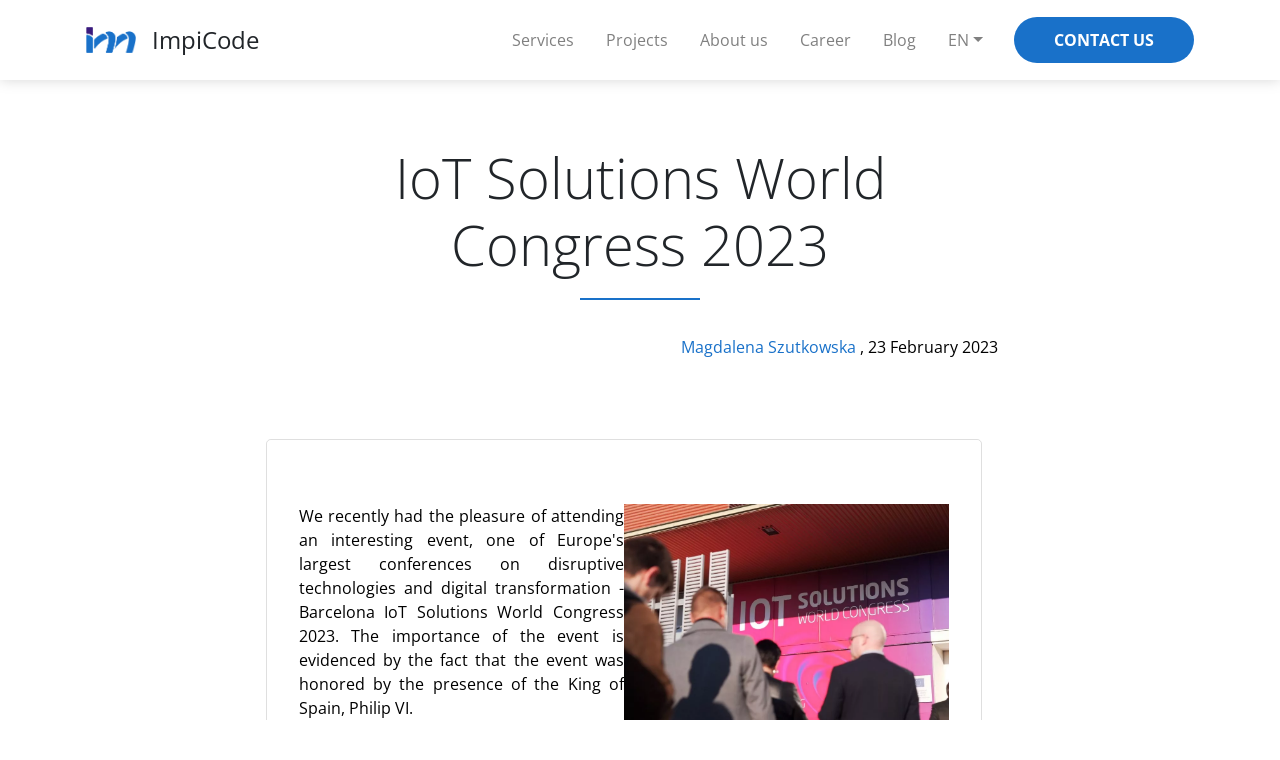

--- FILE ---
content_type: text/html; charset=UTF-8
request_url: https://impicode.com/blog/iot-solutions-world-congress-2023/
body_size: 15295
content:
<!DOCTYPE html><html dir="ltr" lang="en-US" prefix="og: https://ogp.me/ns#" class="no-js no-svg"><head><link rel="stylesheet" href="/wp-content/themes/impicode/vendor/bootstrap-icons.css"><meta charset="UTF-8"><meta name="viewport" content="width=device-width, initial-scale=1, shrink-to-fit=no"><meta http-equiv="X-UA-Compatible" content="IE=edge"><link rel="profile" href="http://gmpg.org/xfn/11"><link rel="preload" href="/wp-content/themes/impicode/font/Simple-Line-Icons.ttf?v=2.2.2" as="font"
crossorigin="anonymous"> <script src="https://ajax.googleapis.com/ajax/libs/jquery/3.7.0/jquery.min.js"></script> <title>IoT Solutions World Congress 2023 - ImpiCode</title><meta name="description" content="We recently had the pleasure of attending an interesting event, one of Europe&#039;s largest conferences on disruptive technologies and digital transformation - Barcelona IoT Solutions World Congress 2023. The importance of the event is evidenced by the fact that the event was honored by the presence of the King of Spain, Philip VI." /><meta name="robots" content="max-image-preview:large" /><link rel="canonical" href="https://impicode.com/blog/iot-solutions-world-congress-2023/" /><meta name="generator" content="All in One SEO (AIOSEO) 4.6.1.1" /><meta property="og:locale" content="en_US" /><meta property="og:site_name" content="ImpiCode - Custom Software Development Company" /><meta property="og:type" content="article" /><meta property="og:title" content="IoT Solutions World Congress 2023 - ImpiCode" /><meta property="og:description" content="We recently had the pleasure of attending an interesting event, one of Europe&#039;s largest conferences on disruptive technologies and digital transformation - Barcelona IoT Solutions World Congress 2023. The importance of the event is evidenced by the fact that the event was honored by the presence of the King of Spain, Philip VI." /><meta property="og:url" content="https://impicode.com/blog/iot-solutions-world-congress-2023/" /><meta property="article:published_time" content="2023-02-23T09:59:49+00:00" /><meta property="article:modified_time" content="2023-02-23T09:59:50+00:00" /><meta name="twitter:card" content="summary" /><meta name="twitter:title" content="IoT Solutions World Congress 2023 - ImpiCode" /><meta name="twitter:description" content="We recently had the pleasure of attending an interesting event, one of Europe&#039;s largest conferences on disruptive technologies and digital transformation - Barcelona IoT Solutions World Congress 2023. The importance of the event is evidenced by the fact that the event was honored by the presence of the King of Spain, Philip VI." /> <script type="application/ld+json" class="aioseo-schema">{"@context":"https:\/\/schema.org","@graph":[{"@type":"BlogPosting","@id":"https:\/\/impicode.com\/blog\/iot-solutions-world-congress-2023\/#blogposting","name":"IoT Solutions World Congress 2023 - ImpiCode","headline":"IoT Solutions World Congress 2023","author":{"@id":"https:\/\/impicode.com\/blog\/author\/matimpicode\/#author"},"publisher":{"@id":"https:\/\/impicode.com\/#organization"},"image":{"@type":"ImageObject","url":"https:\/\/impicode.com\/wp-content\/uploads\/sites\/2\/2023\/02\/c001mp421_07_49_212.jpg","width":1594,"height":1079},"datePublished":"2023-02-23T10:59:49+01:00","dateModified":"2023-02-23T10:59:50+01:00","inLanguage":"en-US","mainEntityOfPage":{"@id":"https:\/\/impicode.com\/blog\/iot-solutions-world-congress-2023\/#webpage"},"isPartOf":{"@id":"https:\/\/impicode.com\/blog\/iot-solutions-world-congress-2023\/#webpage"},"articleSection":"Events, IoT, Technologies, event, internet of things, IoT"},{"@type":"BreadcrumbList","@id":"https:\/\/impicode.com\/blog\/iot-solutions-world-congress-2023\/#breadcrumblist","itemListElement":[{"@type":"ListItem","@id":"https:\/\/impicode.com\/#listItem","position":1,"name":"Home","item":"https:\/\/impicode.com\/","nextItem":"https:\/\/impicode.com\/blog\/iot-solutions-world-congress-2023\/#listItem"},{"@type":"ListItem","@id":"https:\/\/impicode.com\/blog\/iot-solutions-world-congress-2023\/#listItem","position":2,"name":"IoT Solutions World Congress 2023","previousItem":"https:\/\/impicode.com\/#listItem"}]},{"@type":"Organization","@id":"https:\/\/impicode.com\/#organization","name":"ImpiCode","url":"https:\/\/impicode.com\/"},{"@type":"Person","@id":"https:\/\/impicode.com\/blog\/author\/matimpicode\/#author","url":"https:\/\/impicode.com\/blog\/author\/matimpicode\/","name":"Magdalena Szutkowska","image":{"@type":"ImageObject","@id":"https:\/\/impicode.com\/blog\/iot-solutions-world-congress-2023\/#authorImage","url":"https:\/\/secure.gravatar.com\/avatar\/7e80f08465d21d3171c55f98c4fb84ca?s=96&d=mm&r=g","width":96,"height":96,"caption":"Magdalena Szutkowska"}},{"@type":"WebPage","@id":"https:\/\/impicode.com\/blog\/iot-solutions-world-congress-2023\/#webpage","url":"https:\/\/impicode.com\/blog\/iot-solutions-world-congress-2023\/","name":"IoT Solutions World Congress 2023 - ImpiCode","description":"We recently had the pleasure of attending an interesting event, one of Europe's largest conferences on disruptive technologies and digital transformation - Barcelona IoT Solutions World Congress 2023. The importance of the event is evidenced by the fact that the event was honored by the presence of the King of Spain, Philip VI.","inLanguage":"en-US","isPartOf":{"@id":"https:\/\/impicode.com\/#website"},"breadcrumb":{"@id":"https:\/\/impicode.com\/blog\/iot-solutions-world-congress-2023\/#breadcrumblist"},"author":{"@id":"https:\/\/impicode.com\/blog\/author\/matimpicode\/#author"},"creator":{"@id":"https:\/\/impicode.com\/blog\/author\/matimpicode\/#author"},"image":{"@type":"ImageObject","url":"https:\/\/impicode.com\/wp-content\/uploads\/sites\/2\/2023\/02\/c001mp421_07_49_212.jpg","@id":"https:\/\/impicode.com\/blog\/iot-solutions-world-congress-2023\/#mainImage","width":1594,"height":1079},"primaryImageOfPage":{"@id":"https:\/\/impicode.com\/blog\/iot-solutions-world-congress-2023\/#mainImage"},"datePublished":"2023-02-23T10:59:49+01:00","dateModified":"2023-02-23T10:59:50+01:00"},{"@type":"WebSite","@id":"https:\/\/impicode.com\/#website","url":"https:\/\/impicode.com\/","name":"ImpiCode","description":"Custom Software Development Company","inLanguage":"en-US","publisher":{"@id":"https:\/\/impicode.com\/#organization"}}]}</script>  <script type='application/javascript'>console.log('PixelYourSite Free version 9.4.7.1');</script> <link rel="alternate" type="application/rss+xml" title="ImpiCode &raquo; Feed" href="https://impicode.com/feed/" /><link rel='stylesheet' id='footer-menu-css' href='https://impicode.com/wp-content/themes/impicode/assets/css/footer-menu.css?ver=1.0'  media='all' /><link rel='stylesheet' id='wp-block-library-css' href='https://impicode.com/wp-includes/css/dist/block-library/style.min.css?ver=6.5.2'  media='all' /><style id='classic-theme-styles-inline-css' >/*! This file is auto-generated */
.wp-block-button__link{color:#fff;background-color:#32373c;border-radius:9999px;box-shadow:none;text-decoration:none;padding:calc(.667em + 2px) calc(1.333em + 2px);font-size:1.125em}.wp-block-file__button{background:#32373c;color:#fff;text-decoration:none}</style><style id='global-styles-inline-css' >body{--wp--preset--color--black: #000000;--wp--preset--color--cyan-bluish-gray: #abb8c3;--wp--preset--color--white: #ffffff;--wp--preset--color--pale-pink: #f78da7;--wp--preset--color--vivid-red: #cf2e2e;--wp--preset--color--luminous-vivid-orange: #ff6900;--wp--preset--color--luminous-vivid-amber: #fcb900;--wp--preset--color--light-green-cyan: #7bdcb5;--wp--preset--color--vivid-green-cyan: #00d084;--wp--preset--color--pale-cyan-blue: #8ed1fc;--wp--preset--color--vivid-cyan-blue: #0693e3;--wp--preset--color--vivid-purple: #9b51e0;--wp--preset--gradient--vivid-cyan-blue-to-vivid-purple: linear-gradient(135deg,rgba(6,147,227,1) 0%,rgb(155,81,224) 100%);--wp--preset--gradient--light-green-cyan-to-vivid-green-cyan: linear-gradient(135deg,rgb(122,220,180) 0%,rgb(0,208,130) 100%);--wp--preset--gradient--luminous-vivid-amber-to-luminous-vivid-orange: linear-gradient(135deg,rgba(252,185,0,1) 0%,rgba(255,105,0,1) 100%);--wp--preset--gradient--luminous-vivid-orange-to-vivid-red: linear-gradient(135deg,rgba(255,105,0,1) 0%,rgb(207,46,46) 100%);--wp--preset--gradient--very-light-gray-to-cyan-bluish-gray: linear-gradient(135deg,rgb(238,238,238) 0%,rgb(169,184,195) 100%);--wp--preset--gradient--cool-to-warm-spectrum: linear-gradient(135deg,rgb(74,234,220) 0%,rgb(151,120,209) 20%,rgb(207,42,186) 40%,rgb(238,44,130) 60%,rgb(251,105,98) 80%,rgb(254,248,76) 100%);--wp--preset--gradient--blush-light-purple: linear-gradient(135deg,rgb(255,206,236) 0%,rgb(152,150,240) 100%);--wp--preset--gradient--blush-bordeaux: linear-gradient(135deg,rgb(254,205,165) 0%,rgb(254,45,45) 50%,rgb(107,0,62) 100%);--wp--preset--gradient--luminous-dusk: linear-gradient(135deg,rgb(255,203,112) 0%,rgb(199,81,192) 50%,rgb(65,88,208) 100%);--wp--preset--gradient--pale-ocean: linear-gradient(135deg,rgb(255,245,203) 0%,rgb(182,227,212) 50%,rgb(51,167,181) 100%);--wp--preset--gradient--electric-grass: linear-gradient(135deg,rgb(202,248,128) 0%,rgb(113,206,126) 100%);--wp--preset--gradient--midnight: linear-gradient(135deg,rgb(2,3,129) 0%,rgb(40,116,252) 100%);--wp--preset--font-size--small: 13px;--wp--preset--font-size--medium: 20px;--wp--preset--font-size--large: 36px;--wp--preset--font-size--x-large: 42px;--wp--preset--spacing--20: 0.44rem;--wp--preset--spacing--30: 0.67rem;--wp--preset--spacing--40: 1rem;--wp--preset--spacing--50: 1.5rem;--wp--preset--spacing--60: 2.25rem;--wp--preset--spacing--70: 3.38rem;--wp--preset--spacing--80: 5.06rem;--wp--preset--shadow--natural: 6px 6px 9px rgba(0, 0, 0, 0.2);--wp--preset--shadow--deep: 12px 12px 50px rgba(0, 0, 0, 0.4);--wp--preset--shadow--sharp: 6px 6px 0px rgba(0, 0, 0, 0.2);--wp--preset--shadow--outlined: 6px 6px 0px -3px rgba(255, 255, 255, 1), 6px 6px rgba(0, 0, 0, 1);--wp--preset--shadow--crisp: 6px 6px 0px rgba(0, 0, 0, 1);}:where(.is-layout-flex){gap: 0.5em;}:where(.is-layout-grid){gap: 0.5em;}body .is-layout-flow > .alignleft{float: left;margin-inline-start: 0;margin-inline-end: 2em;}body .is-layout-flow > .alignright{float: right;margin-inline-start: 2em;margin-inline-end: 0;}body .is-layout-flow > .aligncenter{margin-left: auto !important;margin-right: auto !important;}body .is-layout-constrained > .alignleft{float: left;margin-inline-start: 0;margin-inline-end: 2em;}body .is-layout-constrained > .alignright{float: right;margin-inline-start: 2em;margin-inline-end: 0;}body .is-layout-constrained > .aligncenter{margin-left: auto !important;margin-right: auto !important;}body .is-layout-constrained > :where(:not(.alignleft):not(.alignright):not(.alignfull)){max-width: var(--wp--style--global--content-size);margin-left: auto !important;margin-right: auto !important;}body .is-layout-constrained > .alignwide{max-width: var(--wp--style--global--wide-size);}body .is-layout-flex{display: flex;}body .is-layout-flex{flex-wrap: wrap;align-items: center;}body .is-layout-flex > *{margin: 0;}body .is-layout-grid{display: grid;}body .is-layout-grid > *{margin: 0;}:where(.wp-block-columns.is-layout-flex){gap: 2em;}:where(.wp-block-columns.is-layout-grid){gap: 2em;}:where(.wp-block-post-template.is-layout-flex){gap: 1.25em;}:where(.wp-block-post-template.is-layout-grid){gap: 1.25em;}.has-black-color{color: var(--wp--preset--color--black) !important;}.has-cyan-bluish-gray-color{color: var(--wp--preset--color--cyan-bluish-gray) !important;}.has-white-color{color: var(--wp--preset--color--white) !important;}.has-pale-pink-color{color: var(--wp--preset--color--pale-pink) !important;}.has-vivid-red-color{color: var(--wp--preset--color--vivid-red) !important;}.has-luminous-vivid-orange-color{color: var(--wp--preset--color--luminous-vivid-orange) !important;}.has-luminous-vivid-amber-color{color: var(--wp--preset--color--luminous-vivid-amber) !important;}.has-light-green-cyan-color{color: var(--wp--preset--color--light-green-cyan) !important;}.has-vivid-green-cyan-color{color: var(--wp--preset--color--vivid-green-cyan) !important;}.has-pale-cyan-blue-color{color: var(--wp--preset--color--pale-cyan-blue) !important;}.has-vivid-cyan-blue-color{color: var(--wp--preset--color--vivid-cyan-blue) !important;}.has-vivid-purple-color{color: var(--wp--preset--color--vivid-purple) !important;}.has-black-background-color{background-color: var(--wp--preset--color--black) !important;}.has-cyan-bluish-gray-background-color{background-color: var(--wp--preset--color--cyan-bluish-gray) !important;}.has-white-background-color{background-color: var(--wp--preset--color--white) !important;}.has-pale-pink-background-color{background-color: var(--wp--preset--color--pale-pink) !important;}.has-vivid-red-background-color{background-color: var(--wp--preset--color--vivid-red) !important;}.has-luminous-vivid-orange-background-color{background-color: var(--wp--preset--color--luminous-vivid-orange) !important;}.has-luminous-vivid-amber-background-color{background-color: var(--wp--preset--color--luminous-vivid-amber) !important;}.has-light-green-cyan-background-color{background-color: var(--wp--preset--color--light-green-cyan) !important;}.has-vivid-green-cyan-background-color{background-color: var(--wp--preset--color--vivid-green-cyan) !important;}.has-pale-cyan-blue-background-color{background-color: var(--wp--preset--color--pale-cyan-blue) !important;}.has-vivid-cyan-blue-background-color{background-color: var(--wp--preset--color--vivid-cyan-blue) !important;}.has-vivid-purple-background-color{background-color: var(--wp--preset--color--vivid-purple) !important;}.has-black-border-color{border-color: var(--wp--preset--color--black) !important;}.has-cyan-bluish-gray-border-color{border-color: var(--wp--preset--color--cyan-bluish-gray) !important;}.has-white-border-color{border-color: var(--wp--preset--color--white) !important;}.has-pale-pink-border-color{border-color: var(--wp--preset--color--pale-pink) !important;}.has-vivid-red-border-color{border-color: var(--wp--preset--color--vivid-red) !important;}.has-luminous-vivid-orange-border-color{border-color: var(--wp--preset--color--luminous-vivid-orange) !important;}.has-luminous-vivid-amber-border-color{border-color: var(--wp--preset--color--luminous-vivid-amber) !important;}.has-light-green-cyan-border-color{border-color: var(--wp--preset--color--light-green-cyan) !important;}.has-vivid-green-cyan-border-color{border-color: var(--wp--preset--color--vivid-green-cyan) !important;}.has-pale-cyan-blue-border-color{border-color: var(--wp--preset--color--pale-cyan-blue) !important;}.has-vivid-cyan-blue-border-color{border-color: var(--wp--preset--color--vivid-cyan-blue) !important;}.has-vivid-purple-border-color{border-color: var(--wp--preset--color--vivid-purple) !important;}.has-vivid-cyan-blue-to-vivid-purple-gradient-background{background: var(--wp--preset--gradient--vivid-cyan-blue-to-vivid-purple) !important;}.has-light-green-cyan-to-vivid-green-cyan-gradient-background{background: var(--wp--preset--gradient--light-green-cyan-to-vivid-green-cyan) !important;}.has-luminous-vivid-amber-to-luminous-vivid-orange-gradient-background{background: var(--wp--preset--gradient--luminous-vivid-amber-to-luminous-vivid-orange) !important;}.has-luminous-vivid-orange-to-vivid-red-gradient-background{background: var(--wp--preset--gradient--luminous-vivid-orange-to-vivid-red) !important;}.has-very-light-gray-to-cyan-bluish-gray-gradient-background{background: var(--wp--preset--gradient--very-light-gray-to-cyan-bluish-gray) !important;}.has-cool-to-warm-spectrum-gradient-background{background: var(--wp--preset--gradient--cool-to-warm-spectrum) !important;}.has-blush-light-purple-gradient-background{background: var(--wp--preset--gradient--blush-light-purple) !important;}.has-blush-bordeaux-gradient-background{background: var(--wp--preset--gradient--blush-bordeaux) !important;}.has-luminous-dusk-gradient-background{background: var(--wp--preset--gradient--luminous-dusk) !important;}.has-pale-ocean-gradient-background{background: var(--wp--preset--gradient--pale-ocean) !important;}.has-electric-grass-gradient-background{background: var(--wp--preset--gradient--electric-grass) !important;}.has-midnight-gradient-background{background: var(--wp--preset--gradient--midnight) !important;}.has-small-font-size{font-size: var(--wp--preset--font-size--small) !important;}.has-medium-font-size{font-size: var(--wp--preset--font-size--medium) !important;}.has-large-font-size{font-size: var(--wp--preset--font-size--large) !important;}.has-x-large-font-size{font-size: var(--wp--preset--font-size--x-large) !important;}
.wp-block-navigation a:where(:not(.wp-element-button)){color: inherit;}
:where(.wp-block-post-template.is-layout-flex){gap: 1.25em;}:where(.wp-block-post-template.is-layout-grid){gap: 1.25em;}
:where(.wp-block-columns.is-layout-flex){gap: 2em;}:where(.wp-block-columns.is-layout-grid){gap: 2em;}
.wp-block-pullquote{font-size: 1.5em;line-height: 1.6;}</style><link rel='stylesheet' id='wpos-slick-style-css' href='https://impicode.com/wp-content/plugins/wp-responsive-recent-post-slider/assets/css/slick.css?ver=2.3.3'  media='all' /><link rel='stylesheet' id='wppsac-public-style-css' href='https://impicode.com/wp-content/plugins/wp-responsive-recent-post-slider/assets/css/recent-post-style.css?ver=2.3.3'  media='all' /><link rel='stylesheet' id='wp-pagenavi-css' href='https://impicode.com/wp-content/plugins/wp-pagenavi/pagenavi-css.css?ver=2.70'  media='all' /><link rel='stylesheet' id='style-css' href='https://impicode.com/wp-content/themes/impicode/style.css?ver=6.5.2'  media='all' /><link rel='stylesheet' id='upw_theme_standard-css' href='https://impicode.com/wp-content/plugins/ultimate-posts-widget/css/upw-theme-standard.min.css?ver=6.5.2'  media='all' /> <script  src="https://impicode.com/wp-includes/js/jquery/jquery.min.js?ver=3.7.1" id="jquery-core-js"></script> <script  src="https://impicode.com/wp-includes/js/jquery/jquery-migrate.min.js?ver=3.4.1" id="jquery-migrate-js"></script> <script  src="https://impicode.com/wp-content/themes/impicode/js/impicode_main.js?ver=6.5.2"></script> <script  src="https://cdnjs.cloudflare.com/ajax/libs/popper.js/1.12.9/umd/popper.min.js" integrity="sha384-ApNbgh9B+Y1QKtv3Rn7W3mgPxhU9K/ScQsAP7hUibX39j7fakFPskvXusvfa0b4Q" crossorigin="anonymous"></script> <script  src="https://impicode.com/wp-content/themes/impicode/vendor/twbs/bootstrap/dist/js/bootstrap.min.js?ver=6.5.2"></script> <script  src="https://impicode.com/wp-content/plugins/pixelyoursite/dist/scripts/jquery.bind-first-0.2.3.min.js?ver=6.5.2" id="jquery-bind-first-js"></script> <script  src="https://impicode.com/wp-content/plugins/pixelyoursite/dist/scripts/js.cookie-2.1.3.min.js?ver=2.1.3" id="js-cookie-pys-js"></script> <script  id="pys-js-extra">/*  */
var pysOptions = {"staticEvents":{"facebook":{"init_event":[{"delay":0,"type":"static","name":"PageView","pixelIds":["2543096575964364"],"eventID":"311ea3e5-7a5d-4255-bd05-5f675dae2e82","params":{"post_category":"Events, IoT, Technologies","page_title":"IoT Solutions World Congress 2023","post_type":"post","post_id":4167,"plugin":"PixelYourSite","user_role":"guest","event_url":"impicode.com\/blog\/iot-solutions-world-congress-2023\/"},"e_id":"init_event","ids":[],"hasTimeWindow":false,"timeWindow":0,"woo_order":"","edd_order":""}]}},"dynamicEvents":{"automatic_event_form":{"facebook":{"delay":0,"type":"dyn","name":"Form","pixelIds":["2543096575964364"],"eventID":"24d08731-3208-4a18-9bc6-38b1173661f4","params":{"page_title":"IoT Solutions World Congress 2023","post_type":"post","post_id":4167,"plugin":"PixelYourSite","user_role":"guest","event_url":"impicode.com\/blog\/iot-solutions-world-congress-2023\/"},"e_id":"automatic_event_form","ids":[],"hasTimeWindow":false,"timeWindow":0,"woo_order":"","edd_order":""}},"automatic_event_download":{"facebook":{"delay":0,"type":"dyn","name":"Download","extensions":["","doc","exe","js","pdf","ppt","tgz","zip","xls"],"pixelIds":["2543096575964364"],"eventID":"713f8188-036d-42ed-ae08-7757793b4a46","params":{"page_title":"IoT Solutions World Congress 2023","post_type":"post","post_id":4167,"plugin":"PixelYourSite","user_role":"guest","event_url":"impicode.com\/blog\/iot-solutions-world-congress-2023\/"},"e_id":"automatic_event_download","ids":[],"hasTimeWindow":false,"timeWindow":0,"woo_order":"","edd_order":""}},"automatic_event_comment":{"facebook":{"delay":0,"type":"dyn","name":"Comment","pixelIds":["2543096575964364"],"eventID":"1bbe3e2f-3020-4805-bec2-dd21f9a46cd3","params":{"page_title":"IoT Solutions World Congress 2023","post_type":"post","post_id":4167,"plugin":"PixelYourSite","user_role":"guest","event_url":"impicode.com\/blog\/iot-solutions-world-congress-2023\/"},"e_id":"automatic_event_comment","ids":[],"hasTimeWindow":false,"timeWindow":0,"woo_order":"","edd_order":""}}},"triggerEvents":[],"triggerEventTypes":[],"facebook":{"pixelIds":["2543096575964364"],"advancedMatching":[],"advancedMatchingEnabled":false,"removeMetadata":false,"contentParams":{"post_type":"post","post_id":4167,"content_name":"IoT Solutions World Congress 2023","categories":"Events, IoT, Technologies","tags":"event, internet of things, IoT"},"commentEventEnabled":true,"wooVariableAsSimple":false,"downloadEnabled":true,"formEventEnabled":true,"serverApiEnabled":false,"wooCRSendFromServer":false,"send_external_id":null},"debug":"","siteUrl":"https:\/\/impicode.com","ajaxUrl":"https:\/\/impicode.com\/wp-admin\/admin-ajax.php","ajax_event":"d40d03c45d","enable_remove_download_url_param":"1","cookie_duration":"7","last_visit_duration":"60","enable_success_send_form":"","ajaxForServerEvent":"1","send_external_id":"1","external_id_expire":"180","gdpr":{"ajax_enabled":false,"all_disabled_by_api":false,"facebook_disabled_by_api":false,"analytics_disabled_by_api":false,"google_ads_disabled_by_api":false,"pinterest_disabled_by_api":false,"bing_disabled_by_api":false,"externalID_disabled_by_api":false,"facebook_prior_consent_enabled":true,"analytics_prior_consent_enabled":true,"google_ads_prior_consent_enabled":null,"pinterest_prior_consent_enabled":true,"bing_prior_consent_enabled":true,"cookiebot_integration_enabled":false,"cookiebot_facebook_consent_category":"marketing","cookiebot_analytics_consent_category":"statistics","cookiebot_tiktok_consent_category":"marketing","cookiebot_google_ads_consent_category":null,"cookiebot_pinterest_consent_category":"marketing","cookiebot_bing_consent_category":"marketing","consent_magic_integration_enabled":false,"real_cookie_banner_integration_enabled":false,"cookie_notice_integration_enabled":false,"cookie_law_info_integration_enabled":false},"cookie":{"disabled_all_cookie":true,"disabled_advanced_form_data_cookie":false,"disabled_landing_page_cookie":false,"disabled_first_visit_cookie":false,"disabled_trafficsource_cookie":false,"disabled_utmTerms_cookie":false,"disabled_utmId_cookie":false},"woo":{"enabled":false},"edd":{"enabled":false}};
/*  */</script> <script  src="https://impicode.com/wp-content/plugins/pixelyoursite/dist/scripts/public.js?ver=9.4.7.1" id="pys-js"></script> <link rel="https://api.w.org/" href="https://impicode.com/wp-json/" /><link rel="alternate" type="application/json" href="https://impicode.com/wp-json/wp/v2/posts/4167" /><link rel="EditURI" type="application/rsd+xml" title="RSD" href="https://impicode.com/xmlrpc.php?rsd" /><link rel='shortlink' href='https://impicode.com/?p=4167' /><link rel="alternate" type="application/json+oembed" href="https://impicode.com/wp-json/oembed/1.0/embed?url=https%3A%2F%2Fimpicode.com%2Fblog%2Fiot-solutions-world-congress-2023%2F" /><meta name="msvalidate.01" content="BB90B96AA29B2D749176B06F44D3A298" />		 <script async src="https://www.googletagmanager.com/gtag/js?id=UA-101765345-2"></script> <script>(function(w,d,t,r,u){var f,n,i;w[u]=w[u]||[],f=function(){var o={ti:"355037720", enableAutoSpaTracking: true};o.q=w[u],w[u]=new UET(o),w[u].push("pageLoad")},n=d.createElement(t),n.src=r,n.async=1,n.onload=n.onreadystatechange=function(){var s=this.readyState;s&&s!=="loaded"&&s!=="complete"||(f(),n.onload=n.onreadystatechange=null)},i=d.getElementsByTagName(t)[0],i.parentNode.insertBefore(n,i)})(window,document,"script","//bat.bing.com/bat.js","uetq");</script> <script>window.dataLayer= window.dataLayer||[];function gtag(){dataLayer.push(arguments);};
			function impi_getCookie(cname) {
				var name = cname + "=";
				var ca = document.cookie.split(';');
				for(var i = 0; i < ca.length; i++) {
						var c = ca[i];
						while (c.charAt(0) == ' ') {
							c = c.substring(1);
						}
						if (c.indexOf(name) == 0) {
							return c.substring(name.length, c.length);
						}
					}
				return "";
				}
			function gtag_cookie_consent_default() {
				gtag('consent', 'default', {
				'ad_storage': 'granted',
				'ad_user_data': 'granted',
				'ad_personalization': 'granted',
				'analytics_storage': 'granted'
				});
				saveToCookie(true, true, true);
			}

            function uetq_cookie_consent_default() {
                if (typeof window.uetq === 'object' && window.uetq !== null && typeof window.uetq.push === 'function') {
                    window.uetq.push('consent', 'default', {
                        'ad_storage': 'granted' 
                    });
					saveUetqCookie(true);
                } else {
                }
            }

            function uetq_cookie_consent_update (ad_storage_allowed) {
                 if (typeof window.uetq === 'object' && window.uetq !== null && typeof window.uetq.push === 'function') {
                    window.uetq.push('consent', 'update', {
                        'ad_storage': (ad_storage_allowed ? 'granted' : 'denied')
                    });
                } else {
                }
            }
			function gtag_cookie_consent_update (analytics, ad_storage, ad_user, ad_person) {
				gtag('consent', 'update', {
				'ad_storage': (ad_storage ? 'granted' : 'denied'),
				'ad_user_data': (ad_user ? 'granted' : 'denied'),
				'ad_personalization': (ad_person ? 'granted' : 'denied'),
				'analytics_storage': (analytics ? 'granted' : 'denied')
				});
			}
			function saveToCookie(CookieToggle1, CookieToggle2, CookieToggle3) {
				var date = Math.floor(Date.now() / 1000);
				var cookieData = {
				Cookie1: CookieToggle1,
				Cookie2: CookieToggle2,
				Cookie3: CookieToggle3,
				date: date
				};

				var cookieString = JSON.stringify(cookieData);
				document.cookie = "gtag-cookie-consent=" + cookieString + "; max-age=31536000";
			}

			function saveUetqCookie(adStorageAllowed) {
				var date = Math.floor(Date.now() / 1000);
				var cookieData = {
					ad_storage: adStorageAllowed, 
					date: date
				};
				var cookieString = JSON.stringify(cookieData);
				document.cookie = "uetq_cookie_consent=" + cookieString + "; path=/; max-age=31536000; SameSite=Lax";
			}
		var viewed_cookie_policy = impi_getCookie('viewed_cookie_policy');
		var gtag_cookie_consent = impi_getCookie('gtag-cookie-consent');
		if (gtag_cookie_consent=="") {
			gtag_cookie_consent_default();
		}
		else{
			var cookieData = JSON.parse(gtag_cookie_consent);
			var now = Math.floor(Date.now()/1000);
			var expired = (now - cookieData['date'] > 12 * 60 * 60);
			if (expired && (!cookieData['Cookie1'] || !cookieData['Cookie2'] || !cookieData['Cookie3'])) {
				gtag_cookie_consent_default();
				document.cookie = "viewed_cookie_policy=no; max-age=31536000";
			}
			else{
				gtag_cookie_consent_update(cookieData['Cookie1'],cookieData['Cookie2'],cookieData['Cookie2'],cookieData['Cookie3']);
			}
		}
		var uetq_cookie_consent = impi_getCookie('uetq_cookie_consent');
		if (uetq_cookie_consent=="") {
			uetq_cookie_consent_default();
		}
		else{
			var uetqcookieData = JSON.parse(uetq_cookie_consent);
			var now = Math.floor(Date.now()/1000);
			var expired = (now - uetqcookieData['date'] > 12 * 60 * 60);
			if (expired && !uetqcookieData['ad_storage']){
				uetq_cookie_consent_default();
				document.cookie = "viewed_cookie_policy=no; max-age=31536000";
			}
			else{
				uetq_cookie_consent_update(uetqcookieData['ad_storage']);
			}
		}
		gtag('js', new Date());gtag('config',"UA-101765345-2");</script>  <script>(function(w,d,s,l,i){w[l]=w[l]||[];w[l].push({'gtm.start':
		new Date().getTime(),event:'gtm.js'});var f=d.getElementsByTagName(s)[0],
		j=d.createElement(s),dl=l!='dataLayer'?'&l='+l:'';j.async=true;j.src=
		'https://www.googletagmanager.com/gtm.js?id='+i+dl;f.parentNode.insertBefore(j,f);
		})(window,document,'script','dataLayer',"GTM-5CTTDBN");</script> 
 <script >(function(h,o,t,j,a,r){
				h.hj=h.hj||function(){(h.hj.q=h.hj.q||[]).push(arguments)};
				h._hjSettings={hjid:"1794969",hjsv:6};
				a=o.getElementsByTagName('head')[0];
				r=o.createElement('script');r.async=1;
				r.src=t+h._hjSettings.hjid+j+h._hjSettings.hjsv;
				a.appendChild(r);
			})(window,document,'https://static.hotjar.com/c/hotjar-','.js?sv=');</script>  <script >!function(f,b,e,v,n,t,s){if(f.fbq)return;n=f.fbq=function(){n.callMethod?
n.callMethod.apply(n,arguments):n.queue.push(arguments)};if(!f._fbq)f._fbq=n;
n.push=n;n.loaded=!0;n.version='2.0';n.queue=[];t=b.createElement(e);t.async=!0;
t.src=v;s=b.getElementsByTagName(e)[0];s.parentNode.insertBefore(t,s)}(window,
document,'script','https://connect.facebook.net/en_US/fbevents.js?v=next');</script>  <script >var url = window.location.origin + '?ob=open-bridge';
        fbq('set', 'openbridge', '2543096575964364', url);</script> <script >fbq('init', '2543096575964364', {}, {
    "agent": "wordpress-6.5.2-3.0.14"
})</script><script >fbq('track', 'PageView', []);</script> 
<noscript>
<img src="data:image/svg+xml,%3Csvg%20xmlns='http://www.w3.org/2000/svg'%20viewBox='0%200%201%201'%3E%3C/svg%3E" data-src="https://www.facebook.com/tr?id=2543096575964364&ev=PageView&noscript=1" decoding="async" loading="lazy" height="1" width="1" style="display:none" alt="fbpx"
src="https://www.facebook.com/tr?id=2543096575964364&ev=PageView&noscript=1" />
</noscript><link rel="icon" href="https://impicode.com/wp-content/uploads/sites/2/2021/04/cropped-impicode_logo_512-32x32.png" sizes="32x32" /><link rel="icon" href="https://impicode.com/wp-content/uploads/sites/2/2021/04/cropped-impicode_logo_512-192x192.png" sizes="192x192" /><link rel="apple-touch-icon" href="https://impicode.com/wp-content/uploads/sites/2/2021/04/cropped-impicode_logo_512-180x180.png" /><meta name="msapplication-TileImage" content="https://impicode.com/wp-content/uploads/sites/2/2021/04/cropped-impicode_logo_512-270x270.png" /><style  id="wp-custom-css">.header-logo {min-height: 280px;
						}
.framed-columns .wp-block-column {
	border: 1px solid rgba(0,0,0,.125);
	border-radius: .25rem;
}
@media (max-width: 992px) {
	.framed-columns .wp-block-column {
		margin-bottom: 1.5rem;
	}
}
h1.anchor {
    display: block;
    position: relative;
    top: -50px;
    visibility: hidden;
}
.wp-pagenavi {
	flex-wrap: nowrap;
}</style> <script>!function (e, t, n, s, u, a) {
			e.twq || (s = e.twq = function () {
				s.exe ? s.exe.apply(s, arguments) : s.queue.push(arguments);
			}, s.version = '1.1', s.queue = [], u = t.createElement(n), u.async = !0, u.src = 'https://static.ads-twitter.com/uwt.js',
				a = t.getElementsByTagName(n)[0], a.parentNode.insertBefore(u, a))
		}(window, document, 'script');
		twq('config', 'ocvk1');</script>  <script>!function(f,b,e,v,n,t,s)
		{if(f.fbq)return;n=f.fbq=function(){n.callMethod?
		n.callMethod.apply(n,arguments):n.queue.push(arguments)};
		if(!f._fbq)f._fbq=n;n.push=n;n.loaded=!0;n.version='2.0';
		n.queue=[];t=b.createElement(e);t.async=!0;
		t.src=v;s=b.getElementsByTagName(e)[0];
		s.parentNode.insertBefore(t,s)}(window, document,'script',
		'https://connect.facebook.net/en_US/fbevents.js');
		fbq('init', '482628022272514');
		const initialEventId = generateEventId();
		fbq('track', 'PageView', {}, {eventID: initialEventId});</script> <noscript>
<img src="data:image/svg+xml,%3Csvg%20xmlns='http://www.w3.org/2000/svg'%20viewBox='0%200%201%201'%3E%3C/svg%3E" data-src="https://www.facebook.com/tr?id=482628022272514&ev=PageView&noscript=1&eid=${initialEventId}" decoding="async" loading="lazy" height="1" width="1" style="display:none"
src="https://www.facebook.com/tr?id=482628022272514&ev=PageView&noscript=1&eid=${initialEventId}"
/>
</noscript> <script >window._tfa = window._tfa || [];
		function tb_event(name) { window._tfa.push({ notify: 'event', name: name, id: 1608654 }); }
		tb_event('page_view');
		!function (t, f, a, x) {
			if (!document.getElementById(x)) {
				t.async = 1; t.src = a; t.id = x; f.parentNode.insertBefore(t, f);
			}
		}(document.createElement('script'), document.getElementsByTagName('script')[0], '//cdn.taboola.com/libtrc/unip/1608654/tfa.js', 'tb_tfa_script');</script>  <script >(function () {
			var d = document, w = window; w.MgSensorData = w.MgSensorData || []; w.MgSensorData.push(
				{ cid: 827056, lng: "us", project: "a.mgid.com" }); var l = "a.mgid.com"; var n = d.getElementsByTagName("script")[0];
			var s = d.createElement("script"); s.type = "text/javascript"; s.async = true; var dt = !Date.now ? new Date().valueOf() : Date.now(); s.src = "https://" + l + "/mgsensor.js?d=" + dt;
			n.parentNode.insertBefore(s, n);
		})();</script> <style id="lazyicons" data-no-optimize>.fa,.fas{display:none!important;}</style> <script>window.addEventListener('DOMContentLoaded', function() {document.getElementById('lazyicons').remove();});</script><style id="cwv-all-styles">body {text-rendering: optimizeSpeed;}</style></head><body class="mx-auto body-padding" data-page-id="4167">
 <script >_linkedin_partner_id = "1651769";
		window._linkedin_data_partner_ids = window._linkedin_data_partner_ids || [];
		window._linkedin_data_partner_ids.push(_linkedin_partner_id);</script> <script >(function () {
			var s = document.getElementsByTagName("script")[0];
			var b = document.createElement("script");
			b.type = "text/javascript"; b.async = true;
			b.src = "https://snap.licdn.com/li.lms-analytics/insight.min.js";
			s.parentNode.insertBefore(b, s);
		})();</script> <script defer  src="https://widget.clutch.co/static/js/widget.js"></script> <noscript>
<img src="data:image/svg+xml,%3Csvg%20xmlns='http://www.w3.org/2000/svg'%20viewBox='0%200%201%201'%3E%3C/svg%3E" data-src="https://px.ads.linkedin.com/collect/?pid=1651769&fmt=gif" decoding="async" loading="lazy" height="1" width="1" style="display:none;" alt=""
src="https://px.ads.linkedin.com/collect/?pid=1651769&fmt=gif" />
</noscript>
<noscript>
<img src="data:image/svg+xml,%3Csvg%20xmlns='http://www.w3.org/2000/svg'%20viewBox='0%200%201%201'%3E%3C/svg%3E" data-src="https://www.facebook.com/tr?id=2543096575964364&ev=PageView&noscript=1" decoding="async" loading="lazy" height="1" width="1" style="display:none" alt="fbpx"
src="https://www.facebook.com/tr?id=2543096575964364&ev=PageView&noscript=1" />
</noscript> <script defer src="https://impicode.com/wp-content/themes/impicode/js/marketing.js"></script> 
<noscript><iframe loading="lazy" src="https://www.googletagmanager.com/ns.html?id=GTM-5CTTDBN"
height="0" width="0" style="display:none;visibility:hidden"></iframe></noscript><div class="d-lg-block w-100 fixed-top position-fixed fixed-top bg-white filter-drop-shadow"><nav class="navbar navbar-expand-lg mx-auto px-0 nav-container" id="impi_navbar"><div class="bg-white d-flex align-items-center pr-auto">
<a href="https://impicode.com" class="clear_link d-flex align-items-center">
<img width="460" height="243" decoding="async" loading="lazy" class="navbar-brand ml-3" src="https://impicode.com/wp-content/themes/impicode/img/new_logo.png"
alt="body leasing"><span class="header_company_name">ImpiCode</span>
</a></div><div class="fill" style="height:60px"></div>
<button class="navbar-toggler" type="button" data-toggle="collapse" data-target="#navbarCollapse"
aria-controls="navbarCollapse" aria-expanded="false"
aria-label="Toggle navigation">
<span class="navbar-toggler-icon"><svg xmlns="http://www.w3.org/2000/svg" width="16" height="16"
fill="currentColor" class="bi bi-list" viewBox="0 0 16 16">
<path fill-rule="evenodd"
d="M2.5 12a.5.5 0 0 1 .5-.5h10a.5.5 0 0 1 0 1H3a.5.5 0 0 1-.5-.5zm0-4a.5.5 0 0 1 .5-.5h10a.5.5 0 0 1 0 1H3a.5.5 0 0 1-.5-.5zm0-4a.5.5 0 0 1 .5-.5h10a.5.5 0 0 1 0 1H3a.5.5 0 0 1-.5-.5z" />
</svg>
<span class="d-none">
<span id='goBack'>
Back						</span><svg xmlns="http://www.w3.org/2000/svg" width="16" height="16" fill="currentColor"
class="bi bi-caret-right-fill" viewBox="0 0 16 16">
<path
d="m12.14 8.753-5.482 4.796c-.646.566-1.658.106-1.658-.753V3.204a1 1 0 0 1 1.659-.753l5.48 4.796a1 1 0 0 1 0 1.506z" />
</svg>
<i class="bi bi-x navbar-close"></i>
</span>
</span>
</button><div id="navbarCollapse" class="collapse navbar-collapse"><ul id="menu-main-menu" class="navbar-nav pl-auto main-menu"><li itemscope="itemscope" itemtype="https://www.schema.org/SiteNavigationElement" id="menu-item-1047" class="menu-item menu-item-type-custom menu-item-object-custom menu-item-1047 nav-item"><a title="Services" href="https://impicode.com/services/" class="nav-link">Services</a></li><li itemscope="itemscope" itemtype="https://www.schema.org/SiteNavigationElement" id="menu-item-843" class="menu-item menu-item-type-custom menu-item-object-custom menu-item-843 nav-item"><a title="Projects" href="https://impicode.com/projects/" class="nav-link">Projects</a></li><li itemscope="itemscope" itemtype="https://www.schema.org/SiteNavigationElement" id="menu-item-1045" class="menu-item menu-item-type-custom menu-item-object-custom menu-item-1045 nav-item"><a title="About us" href="https://impicode.com/about-us/" class="nav-link">About us</a></li><li itemscope="itemscope" itemtype="https://www.schema.org/SiteNavigationElement" id="menu-item-3711" class="menu-item menu-item-type-custom menu-item-object-custom menu-item-3711 nav-item"><a title="Career" href="https://impicode.pl/praca/" class="nav-link">Career</a></li><li itemscope="itemscope" itemtype="https://www.schema.org/SiteNavigationElement" id="menu-item-41" class="menu-item menu-item-type-post_type menu-item-object-page current_page_parent menu-item-41 nav-item"><a title="Blog" href="https://impicode.com/blog/" class="nav-link">Blog</a></li><li itemscope="itemscope" itemtype="https://www.schema.org/SiteNavigationElement" id="menu-item-400" class="menu-item menu-item-type-custom menu-item-object-custom menu-item-home menu-item-has-children dropdown menu-item-400 nav-item"><a title="EN" href="#" data-toggle="dropdown" aria-haspopup="true" aria-expanded="false" class="dropdown-toggle nav-link" id="menu-item-dropdown-400">EN</a><ul class="dropdown-menu" aria-labelledby="menu-item-dropdown-400" role="menu"><li itemscope="itemscope" itemtype="https://www.schema.org/SiteNavigationElement" id="menu-item-16" class="menu-item menu-item-type-custom menu-item-object-custom menu-item-16 nav-item"><a title="PL" href="https://impicode.pl" class="dropdown-item">PL</a></li></ul></li><li itemscope="itemscope" itemtype="https://www.schema.org/SiteNavigationElement" id="menu-item-85" class="menu-item menu-item-type-post_type menu-item-object-page menu-item-85 nav-item"><a title="Contact Us" href="https://impicode.com/contact-form/" class="nav-link">Contact Us</a></li></ul></div></nav></div><div class="container-fluid"><div class="row"><main class="post"><div class="container col-lg-7"><h1 id="post_title" class="display-4 line-underneath">IoT Solutions World Congress 2023</h1><p class="text-right">
<a href="https://impicode.com/blog/author/matimpicode/">
Magdalena Szutkowska							</a>
, 23 February 2023</p></div><div class="row justify-content-center mx-0"><div class="col-lg-2"></div><div class="col-lg-7"><div class="jumbotron mt-3"><div class="wp-block-columns is-layout-flex wp-container-core-columns-is-layout-1 wp-block-columns-is-layout-flex"><div class="wp-block-column is-layout-flow wp-block-column-is-layout-flow"><p>We recently had the pleasure of attending an interesting event, one of Europe's largest conferences on disruptive technologies and digital transformation - Barcelona IoT Solutions World Congress 2023. The importance of the event is evidenced by the fact that the event was honored by the presence of the King of Spain, Philip VI.</p><p>The expo brings more than 300 companies influencing and developing the IoT market in one place.</p></div><div class="wp-block-column is-layout-flow wp-block-column-is-layout-flow"><figure class="wp-block-image size-large"><img loading="lazy" fetchpriority="high" decoding="async" width="1024" height="693" src="https://impicode.com/wp-content/uploads/sites/2/2023/02/c001mp421_07_49_212-1024x693.jpg" alt="" class="wp-image-4168" srcset="https://impicode.com/wp-content/uploads/sites/2/2023/02/c001mp421_07_49_212-1024x693.jpg 1024w, https://impicode.com/wp-content/uploads/sites/2/2023/02/c001mp421_07_49_212-300x203.jpg 300w, https://impicode.com/wp-content/uploads/sites/2/2023/02/c001mp421_07_49_212-768x520.jpg 768w, https://impicode.com/wp-content/uploads/sites/2/2023/02/c001mp421_07_49_212-1536x1040.jpg 1536w, https://impicode.com/wp-content/uploads/sites/2/2023/02/c001mp421_07_49_212.jpg 1594w" sizes="(max-width: 1024px) 100vw, 1024px" /></figure></div></div><div style="height:20px" aria-hidden="true" class="wp-block-spacer"></div><p><strong>As it is one of our favorite specialties, we could not miss it!</strong></p><div style="height:30px" aria-hidden="true" class="wp-block-spacer"></div><figure class="wp-block-embed-youtube wp-block-embed is-type-video is-provider-youtube wp-embed-aspect-16-9 wp-has-aspect-ratio"><div class="wp-block-embed__wrapper">
<iframe loading="lazy" title="Barcelona IoT Solutions World Congress 2023" width="500" height="281" src="https://www.youtube.com/embed/Cu9du1UVncA?feature=oembed" frameborder="0" allow="accelerometer; autoplay; clipboard-write; encrypted-media; gyroscope; picture-in-picture; web-share" referrerpolicy="strict-origin-when-cross-origin" allowfullscreen></iframe></div></figure><div style="height:30px" aria-hidden="true" class="wp-block-spacer"></div><p>Large corporations, companies with already established positions as well as innovative startups had their positions in the huge hall. Everyone could find an interesting exhibitor, because the number of industries was huge. It is fascinating how many businesses can benefit from IoT solutions and how quickly the sector is developing and popularizing.</p><hr class="wp-block-separator" /><p><em>About IoT solutions - What are they ? How do they work ? Where are they used ?<br>You can learn more from our article <a href="https://impicode.com/blog/what-is-the-iot/">What is the IoT ?</a></em></p><hr class="wp-block-separator" /><p>Events of this type allow you to be up to date with technological solutions and new trends shaping the market, which is particularly important for a software company. An additional advantage is establishing many contacts with people from IoT and related industries, sharing experiences and discoveries, and sometimes even finding potential customers and opening the proverbial gate to interesting cooperation.</p><p>Among other things, there was a noticeable increase in the number of different types of IoT platforms of wide application, both hardware and software, as well as those combining both components. However, no matter what area a platform covers, the goal behind it is always the same - to enable the rapid design, development and deployment of advanced IoT solutions across the widest possible range of applications.<br>Another clear trend is also the increasing emphasis on the security of IoT solutions, as best evidenced by the presence of more than 60 exhibitors offering cyber security products and services.</p><p>If someone hesitates before starting to participate in such trade fairs, we think it is definitely worth it!</p></div><footer class="post-filed-under"><ul><li>
Category:										<a href="https://impicode.com/blog/category/events/" rel="category tag">Events</a>, <a href="https://impicode.com/blog/category/technologies/iot/" rel="category tag">IoT</a>, <a href="https://impicode.com/blog/category/technologies/" rel="category tag">Technologies</a></li><li>
Tags: <a href="https://impicode.com/blog/tag/event/" rel="tag">event</a>, <a href="https://impicode.com/blog/tag/internet-of-things/" rel="tag">internet of things</a>, <a href="https://impicode.com/blog/tag/iot/" rel="tag">IoT</a></li></ul><div class="contact-us-bg-2"><div class="container"><div class="row contact"><div class="col-12 col-lg-7 col-xl-6 contact-col"><div class="contact-us-title">Contact us.</div><div class="contact-us-description py-2">We build secure and easily scalable web applications.</div>
<a href='/contact-form/' class="contact_btn mt-3 mt-lg-4">
<span class="contact_us px-4 px-lg-5">Write to us</span>
<img decoding="async" loading="lazy" src="https://impicode.com/wp-content/themes/impicode/img/button_shape.svg" class="button_shape d-none d-lg-inline-block">
<img decoding="async" loading="lazy" src="https://impicode.com/wp-content/themes/impicode/img/button_shape_small.svg" class="button_shape d-inline-block d-lg-none">
<span class="contact_arrow px-3"><svg xmlns="http://www.w3.org/2000/svg" width="12" height="12" class="bi bi-caret-right-fill arrow" viewBox="0 0 16 16">
<path d="m12.14 8.753-5.482 4.796c-.646.566-1.658.106-1.658-.753V3.204a1 1 0 0 1 1.659-.753l5.48 4.796a1 1 0 0 1 0 1.506z"/>
</svg></span>
</a></div></div></div></div></footer></div><div class="col-lg-2"
style="list-style: none; margin-top: 1rem; margin-left: 1rem; margin-right: 1rem;"></div></div></main></div></div><footer class="end-of-page" id="contact"><div class="row px-3"><div class="col-lg-6 contact-data-col order-2 order-lg-1"><ul class="widgets content">
<span class="contact-form-title d-none d-lg-inline">ImpiCode Sp. z o.o.<br />
<span id="services">
IT services					</span><br />
Software House</span>
<br /><div class="row mt-4 mb-3"><div class="col-lg-auto"><div class="float-left mr-0 mr-lg-3 my-3 my-lg-0">
<img decoding="async" loading="lazy" src="https://impicode.com/wp-content/themes/impicode/img/contact_mail.svg"
class="contact-form-icon" alt="icon"></div></div><div class="col-lg"><div class="margin-left-70 margin-bottom-30 lh-fix"><div class="font-weight-bold">E-mail</div>
<a href="mailto:hello@impicode.com">hello@impicode.com</a></div></div></div><div class="row mt-0 mb-3"><div class="col-lg-auto"><div class="float-left mr-0 mr-lg-3 my-3 my-lg-0">
<img decoding="async" loading="lazy" src="https://impicode.com/wp-content/themes/impicode/img/contact_phone.svg"
class="contact-form-icon" alt="icon"></div></div><div class="col-lg"><div class="margin-left-70 lh-fix"><div class="font-weight-bold" id="phone">
Phone number</div>
<a href="tel:+48725430902 ">+48 725 430 902</a><br>
<a href="tel:+48221009950 ">+48 22 100 99 50</a><br></div></div></div><div class="row mt-0 mb-3"><div class="col-lg-auto"><div class="float-left mr-0 mr-lg-3 my-3 my-lg-0">
<img decoding="async" loading="lazy" src="https://impicode.com/wp-content/themes/impicode/img/contact_pin.svg"
class="contact-form-icon" alt="icon"></div></div><div class="col-lg"><div class="float-left margin-left-70 lh-fix"><div class="font-weight-bold" id="adress">
Adress</div><p><span id="street">
Rakowiecka 41/15								</span><br>
<span id="warsaw">
02-521 Warsaw, Poland								</span><br>
NIP 701-08-06-412<br>
REGON 369619564<br>
KRS 0000721725<br>
D-U-N-S 439479050<br>
<span id='eu-vat' class="d-inline">EU VAT ID
PL7010806412</span></p></div></div></div><div class="row mt-4 mt-lg-5 mr-0 mr-sm-3 contact_fb_in mb-3 mb-lg-0"><div class="col-auto px-0">
<a href="https://www.facebook.com/impicode/"><img
src="https://impicode.com/wp-content/themes/impicode/img/contact_fb.svg" alt="Facebook"
class="contact-form-icon mt-2 mt-lg-3" /></a></div><div class="col-auto px-2">
<a href="https://www.linkedin.com/company/11420556/"><img
src="https://impicode.com/wp-content/themes/impicode/img/contact_in.svg" alt="LinkedIN"
class="contact-form-icon mt-2 mt-lg-3" /></a></div><div class="col-auto pl-0 pr-2 d-none">
<a href="https://www.instagram.com/impicode/"><img
src="https://impicode.com/wp-content/themes/impicode/img/contact_ins.svg" alt="Instagram"
class="contact-form-icon mt-2 mt-lg-3" /></a></div><div class="col-auto pl-1 d-flex justify-content-center align-tems-center"> <script  src="https://widget.clutch.co/static/js/widget.js"></script> <div class="clutch-widget contact-widget" data-url="https://widget.clutch.co"
data-widget-type="1" data-height="50" data-clutchcompany-id="315100"></div></div></div></ul></div><div class="col-lg-6 px-3 order-1 order-lg-2"><ul class="widgets"><div><h3 class="subheader quick-contact mb-0 mb-sm-5 mb-lg-1"><p class='text-center text-lg-left'>Contact us</p></h3><form id="impiContactForm" class="impiContactForm" novalidate><div class="form-group row has-danger mt-0">
<input name="email" type="email" data-hj-whitelist data-hj-allow id="input-email"
class="form-control form-control-input has-danger"
placeholder="E-mail (required)" title="e-mail" type="text" required /><p class="invalid-feedback">Provide your email.</p></div><div class="form-group row has-danger mt-0">
<input name="phone" data-hj-whitelist data-hj-allow id="input-phone" class="form-control form-control-input has-danger"
placeholder="Phone number"
title="Phone number" type="text" /><p class="invalid-feedback">Provide your phone number.</p></div><div class="form-group row has-danger mt-0"><textarea name="message" data-hj-whitelist data-hj-allow id="input-message"
                class="form-control form-control-danger form-control-input"
                placeholder="Your message" rows="11" required
                style="resize: none;"></textarea><p id="input-message-danger" class="invalid-feedback">Message cannot be empty.</p></div><div class="form-group row mt-0 d-flex justify-content-center justify-content-lg-end">
<button id="submit-btn" type="submit" class="contact_form_btn mt-0"><div class="contact_form_btn_text">Send</div>
</button></div></form></div><div class="modal fade" id="errorModal" tabindex="-1" role="dialog" aria-labelledby="errorModalLabel" aria-hidden="true"><div class="modal-dialog modal-dialog-centered" role="document"><div class="modal-content"><div class="modal-header"><h5 class="modal-title" id="errorModalLabel">Error</h5>
<button type="button" class="close" data-dismiss="modal" aria-label="Close">
<span aria-hidden="true">&times;</span>
</button></div><div class="modal-body">
Sorry, your message could not be sent. Try contacting us through email  <a href="mailto:hello@impicode.com">hello@impicode.com</a></div><div class="modal-footer">
<button type="button" class="btn btn-secondary" data-dismiss="modal">Close</button></div></div></div></div> <script>jQuery(document).ready(function ($) {
        function validate(form, event) {
            $(form).addClass('was-validated');
            if (!form.checkValidity()) {
                event.preventDefault();
                event.stopPropagation();
                return false;
            }
            return true;
        }

        var $forms = $('form.impiContactForm');
        $forms.off('submit').on('submit', function (event) {
            event.preventDefault();

            if (validate(this, event)) {
                document.getElementById('submit-btn').disabled = true;
                if (goog_report_conversion)
                    goog_report_conversion();

                var formData = {
                    email: this.elements.email.value,
                    phone: this.elements.phone.value,
                    message: this.elements.message.value,
                    cookies: document.cookie
                };

                fetch('https://api.impicode.com/save-form-data/', {
                    method: 'POST',
                    headers: {
                        'Content-Type': 'application/json'
                    },
                    body: JSON.stringify(formData)
                })
                    .then(response => response.json())
                    .then(data => {
                        if (data.success) {
                            send('LeadFormThankPage');
                            try {
                                lintrk('track', { conversion_id: 14291346 });
                                setTimeout(function() {
                                    window.location.href = "/form-sent";
                                }, 200);
                            } catch (error) {
                                console.error('Error in lintrk:', error);
                                setTimeout(function() {
                                    window.location.href = "/form-sent";
                                }, 200);
                            }  
                        } else {
                            $('#errorModal').modal('show');
                        }
                    })
                    .catch(error => {
                        console.error('Error:', error);
                        $('#errorModal').modal('show');
                    });
            }
        });
    });</script> </ul></div></div></footer><footer class="end-of-page"><div class="col-sm-12"><ul class="widgets"><li id="custom_html-4" class="widget_text widget widget_custom_html"><div class="textwidget custom-html-widget"><div class="row px-3 footer-site-map"><div class="col-md-4"><table style="border: 0"><tr><td style="padding:0px"><p>Services</p>
<a href="https://impicode.com/body-leasing/" class="impi_link">Body leasing</a>
<a href="https://impicode.com/cloud-services/" class="impi_link">Cloud services</a>
<a href="https://impicode.com/creating-desktop-applications/" class="impi_link">Desktop applications</a>
<a href="https://impicode.com/java-applications/" class="impi_link">Java</a>
<a href="https://impicode.com/creating-mobile-applications/" class="impi_link">Mobile applications</a>
<a href="https://impicode.com/creating-mobile-applications-for-android/" class="impi_link">Mobile applications for Android</a>
<a href="https://impicode.com/nearshore-software-development-services/" class="impi_link">Nearshore Software Development Services</a>
<a href="https://impicode.com/creating-mobile-applications-for-ios/" class="impi_link">Mobile applications for iOS</a>
<a href="https://impicode.com/programming-outsourcing/" class="impi_link">Outsourced Programming</a>
<a href="https://impicode.com/react-native/" class="impi_link">React Native</a>
<a href="https://impicode.com/the-development-of-microsoft-net-applications/" class="impi_link">.NET</a></td></tr></table></div><div class="col-md-4"><table style="border: 0"><tr><td style="padding:0px"><p class="second-header"></p>
<a href="https://impicode.com/angular/" class="impi_link">Angular</a>
<a href="https://impicode.com/django/" class="impi_link">Django</a>
<a href="https://impicode.com/flutter/" class="impi_link">Flutter</a>
<a href="https://impicode.com/iot-systems/" class="impi_link">IoT Solutions</a>
<a href="https://impicode.com/it-systems-integration/" class="impi_link">IT systems integration</a>
<a href="https://impicode.com/sla-and-development/" class="impi_link">Maintenance &amp; SLA</a>
<a href="https://impicode.com/node-js/" class="impi_link">Node.js</a>
<a href="https://impicode.com/python/" class="impi_link">Python</a>
<a href="https://impicode.com/software-for-business/" class="impi_link">Software development</a>
<a href="https://impicode.com/software-development-consulting/" class="impi_link">Software Development Consulting</a>
<a href="https://impicode.com/creating-web-applications/" class="impi_link">Web applications</a></td></tr></table></div><div class="col-md-4"><table class="w-100"><tr><td style="padding:0px"><p>Site map</p>
<a href="https://impicode.com/blog/" class="impi_link">Blog</a>
<a href="https://impicode.com/contact-form/" class="impi_link">Contact form</a>
<a href="https://impicode.com/newsletter/" class="impi_link">Newsletter</a>
<a href="https://impicode.com/site-map/" class="impi_link">Site map</a></td></tr></table></div></div></div></li></ul></div></footer><div class="bottomMenu"></div> <script >/*  */
			goog_snippet_vars = function() {
				var w = window;
				w.google_conversion_id = 848883421;
				w.google_conversion_label = "I-y6CM-H4HIQ3d3jlAM";
				w.google_remarketing_only = false;
			}
			// DO NOT CHANGE THE CODE BELOW.
			goog_report_conversion = function(url) {
				goog_snippet_vars();
				window.google_conversion_format = "3";
				var opt = new Object();
				opt.onload_callback = function() {
					if (typeof(url) != 'undefined') {
						window.location = url;
					}
				}
				var conv_handler = window['google_trackConversion'];
				if (typeof(conv_handler) == 'function') {
					conv_handler(opt);
				}
			}
			/*  */</script> <script  src="//www.googleadservices.com/pagead/conversion_async.js"></script> <script >jQuery(document).ready(function($) {

			$('#mail_to_action').on('click', function(event) {
				gtag('event', 'conversion', { 'event_category' : 'mailto', 'event_label' : 'mailto'});
			});

			setTimeout(function() {
				gtag('event', 'time on page', {'event_category' : 'over 30 seconds', 'event_label' : 'over 30 seconds'});
			}, 30000);

			var ga_is_bottom = false;
			var ga_is_50 = false;

			setInterval(function () {
				var x = document.documentElement.scrollTop / (document.documentElement.offsetHeight - window.innerHeight) * 100;
				if (x > 50 && !ga_is_50) {
					ga_is_50 = true;
					gtag('event', 'scroll', {
						'event_category': 'scroll',
						'event_label': 'scroll_50'
					});
				}
				if (x > 94 && !ga_is_bottom) {
					ga_is_bottom = true;
					gtag('event', 'scroll', {
						'event_category': 'scroll',
						'event_label': 'scroll_95'
					});
				}
			}, 500);

			});</script>  <script >document.addEventListener( 'wpcf7mailsent', function( event ) {
        if( "fb_pxl_code" in event.detail.apiResponse){
          eval(event.detail.apiResponse.fb_pxl_code);
        }
      }, false );</script> <div id='fb-pxl-ajax-code'></div><noscript><img src="data:image/svg+xml,%3Csvg%20xmlns='http://www.w3.org/2000/svg'%20viewBox='0%200%201%201'%3E%3C/svg%3E" data-src="https://www.facebook.com/tr?id=2543096575964364&ev=PageView&noscript=1&cd%5Bpost_category%5D=Events%2C+IoT%2C+Technologies&cd%5Bpage_title%5D=IoT+Solutions+World+Congress+2023&cd%5Bpost_type%5D=post&cd%5Bpost_id%5D=4167&cd%5Bplugin%5D=PixelYourSite&cd%5Buser_role%5D=guest&cd%5Bevent_url%5D=impicode.com%2Fblog%2Fiot-solutions-world-congress-2023%2F" decoding="async" loading="lazy" height="1" width="1" style="display: none;" src="https://www.facebook.com/tr?id=2543096575964364&ev=PageView&noscript=1&cd%5Bpost_category%5D=Events%2C+IoT%2C+Technologies&cd%5Bpage_title%5D=IoT+Solutions+World+Congress+2023&cd%5Bpost_type%5D=post&cd%5Bpost_id%5D=4167&cd%5Bplugin%5D=PixelYourSite&cd%5Buser_role%5D=guest&cd%5Bevent_url%5D=impicode.com%2Fblog%2Fiot-solutions-world-congress-2023%2F" alt=""></noscript><style id='core-block-supports-inline-css' >.wp-container-core-columns-is-layout-1.wp-container-core-columns-is-layout-1{flex-wrap:nowrap;}</style> <script  id="wp_cwv_rum_tracking-js-after">/*  */
var cwv_rum_endpoint="https:\/\/impicode.com\/wp-admin\/admin-ajax.php";0.5>Math.random()&&window.addEventListener("load",function(){var e=document.createElement("script");e.src="https://impicode.com/wp-content/plugins/wp-core-web-vitals/public/js/rum.js?ver=7.3.20",document.body.appendChild(e)});
/*  */</script> <script>let _cwv_img_observer = new IntersectionObserver((entries, _cwv_img_observer) => {entries.forEach(entry => {if(entry.isIntersecting){entry.target.src = entry.target.dataset.src;if(entry.target.dataset.srcset){entry.target.srcset = entry.target.dataset.srcset;}_cwv_img_observer.unobserve(entry.target);}});});document.querySelectorAll("img[data-src]").forEach(el => { _cwv_img_observer.observe(el) });document.querySelectorAll("source[data-srcset]").forEach(el => { _cwv_img_observer.observe(el) });</script></body></html>

--- FILE ---
content_type: text/css
request_url: https://impicode.com/wp-content/themes/impicode/assets/css/footer-menu.css?ver=1.0
body_size: -103
content:
div.bottomMenu a {
    color: #000;
    text-decoration: none;
    display: block;
}

--- FILE ---
content_type: text/css
request_url: https://impicode.com/wp-content/themes/impicode/style.css?ver=6.5.2
body_size: 37042
content:
@charset "UTF-8";
/*
Theme Name: ImpiCode
Author: ImpiCode
Author URI: https://impicode.pl/
Version: 1.0
Text Domain: impicode-theme
Template Post Type: post, page, naked
*/
/*!
 * Bootstrap v4.0.0 (https://getbootstrap.com)
 * Copyright 2011-2018 The Bootstrap Authors
 * Copyright 2011-2018 Twitter, Inc.
 * Licensed under MIT (https://github.com/twbs/bootstrap/blob/master/LICENSE)
 */

 @font-face {
  font-family: 'Open Sans';
  src: url('font/OpenSans-Light.woff2') format('woff2');
  font-weight: 300;
  font-style: normal;
}

@font-face {
  font-family: 'Open Sans';
  src: url('font/OpenSans-Regular.woff2') format('woff2');
  font-weight: 400;
  font-style: normal;
}

@font-face {
  font-family: 'Open Sans';
  src: url('font/OpenSans-Medium.woff2') format('woff2');
  font-weight: 500;
  font-style: normal;
}

@font-face {
  font-family: 'Open Sans';
  src: url('font/OpenSans-SemiBold.woff2') format('woff2');
  font-weight: 600;
  font-style: normal;
}

@font-face {
  font-family: 'Open Sans';
  src: url('font/OpenSans-Bold.woff2') format('woff2');
  font-weight: 700;
  font-style: normal;
}

@font-face {
  font-family: 'Open Sans';
  src: url('font/OpenSans-ExtraBold.woff2') format('woff2');
  font-weight: 800;
  font-style: normal;
}

@font-face {
  font-family: 'Poppins';
  src: url('font/Poppins-SemiBold.woff2') format('woff2');
  font-weight: 600;
  font-style: normal;
}

@font-face {
  font-family: 'Poppins';
  src: url('font/Poppins-Bold.woff2') format('woff2');
  font-weight: 700;
  font-style: normal;
}

@font-face {
  font-family: 'Montserrat';
  src: url('font/Montserrat-Bold.woff2') format('woff2');
  font-weight: 700;
  font-style: normal;
}

:root {
  --blue: #007bff;
  --indigo: #6610f2;
  --purple: #6f42c1;
  --pink: #e83e8c;
  --red: #dc3545;
  --orange: #fd7e14;
  --yellow: #ffc107;
  --green: #28a745;
  --teal: #20c997;
  --cyan: #17a2b8;
  --white: #fff;
  --gray: #6c757d;
  --gray-dark: #343a40;
  --primary: #007bff;
  --secondary: #6c757d;
  --success: #28a745;
  --info: #17a2b8;
  --warning: #ffc107;
  --danger: #dc3545;
  --light: #f8f9fa;
  --dark: #343a40;
  --breakpoint-xs: 0;
  --breakpoint-sm: 576px;
  --breakpoint-md: 768px;
  --breakpoint-lg: 992px;
  --breakpoint-xl: 1200px;
  --font-family-sans-serif: -apple-system, BlinkMacSystemFont, "Segoe UI", Roboto, "Helvetica Neue", Arial, sans-serif, "Apple Color Emoji", "Segoe UI Emoji", "Segoe UI Symbol";
  --font-family-monospace: SFMono-Regular, Menlo, Monaco, Consolas, "Liberation Mono", "Courier New", monospace;
}

*,
*::before,
*::after {
  box-sizing: border-box;
}

html {
  font-family: sans-serif;
  line-height: 1.15;
  -webkit-text-size-adjust: 100%;
  -ms-text-size-adjust: 100%;
  -ms-overflow-style: scrollbar;
  -webkit-tap-highlight-color: rgba(0, 0, 0, 0);
  max-height: 100%;
}

@-ms-viewport {
  width: device-width;
}
article, aside, dialog, figcaption, figure, footer, header, hgroup, main, nav, section {
  display: block;
}

body {
  margin: 0;
  font-family: -apple-system, BlinkMacSystemFont, "Segoe UI", Roboto, "Helvetica Neue", Arial, sans-serif, "Apple Color Emoji", "Segoe UI Emoji", "Segoe UI Symbol";
  font-size: 1rem;
  font-weight: 400;
  line-height: 1.5;
  color: #212529;
  text-align: left;
  background-color: #fff;
}

[tabindex="-1"]:focus {
  outline: 0 !important;
}

hr {
  box-sizing: content-box;
  height: 0;
  overflow: visible;
}

h1, h2, h3, h4, h5, h6 {
  margin-top: 0;
  margin-bottom: 0.5rem;
}

p {
  margin-top: 0;
  margin-bottom: 1rem;
}

abbr[title],
abbr[data-original-title] {
  text-decoration: underline;
  -webkit-text-decoration: underline dotted;
          text-decoration: underline dotted;
  cursor: help;
  border-bottom: 0;
}

address {
  margin-bottom: 1rem;
  font-style: normal;
  line-height: inherit;
}

ol,
ul,
dl {
  margin-top: 0;
  margin-bottom: 1rem;
}

ol ol,
ul ul,
ol ul,
ul ol {
  margin-bottom: 0;
}

dt {
  font-weight: 700;
}

dd {
  margin-bottom: 0.5rem;
  margin-left: 0;
}

blockquote {
  margin: 0 0 1rem;
}

dfn {
  font-style: italic;
}

b,
strong {
  font-weight: bolder;
}

small {
  font-size: 80%;
}

sub,
sup {
  position: relative;
  font-size: 75%;
  line-height: 0;
  vertical-align: baseline;
}

sub {
  bottom: -0.25em;
}

sup {
  top: -0.5em;
}

a {
  color: #007bff;
  text-decoration: none;
  background-color: transparent;
  -webkit-text-decoration-skip: objects;
}
a:hover {
  color: #0056b3;
  text-decoration: underline;
}

a:not([href]):not([tabindex]) {
  color: inherit;
  text-decoration: none;
}
a:not([href]):not([tabindex]):hover, a:not([href]):not([tabindex]):focus {
  color: inherit;
  text-decoration: none;
}
a:not([href]):not([tabindex]):focus {
  outline: 0;
}

pre,
code,
kbd,
samp {
  font-family: monospace, monospace;
  font-size: 1em;
}

pre {
  margin-top: 0;
  margin-bottom: 1rem;
  overflow: auto;
  -ms-overflow-style: scrollbar;
}

figure {
  margin: 0 0 1rem;
}

img {
  vertical-align: middle;
  border-style: none;
}

svg:not(:root) {
  overflow: hidden;
}

table {
  border-collapse: collapse;
}

caption {
  padding-top: 0.75rem;
  padding-bottom: 0.75rem;
  color: #6c757d;
  text-align: left;
  caption-side: bottom;
}

th {
  text-align: inherit;
}

label {
  display: inline-block;
  margin-bottom: 0.5rem;
}

button {
  border-radius: 0;
}

button:focus {
  outline: 1px dotted;
  outline: 5px auto -webkit-focus-ring-color;
}

input,
button,
select,
optgroup,
textarea {
  margin: 0;
  font-family: inherit;
  font-size: inherit;
  line-height: inherit;
}

button,
input {
  overflow: visible;
}

button,
select {
  text-transform: none;
}

button,
html [type=button],
[type=reset],
[type=submit] {
  -webkit-appearance: button;
}

button::-moz-focus-inner,
[type=button]::-moz-focus-inner,
[type=reset]::-moz-focus-inner,
[type=submit]::-moz-focus-inner {
  padding: 0;
  border-style: none;
}

input[type=radio],
input[type=checkbox] {
  box-sizing: border-box;
  padding: 0;
}

input[type=date],
input[type=time],
input[type=datetime-local],
input[type=month] {
  -webkit-appearance: listbox;
}

textarea {
  overflow: auto;
  resize: vertical;
}

fieldset {
  min-width: 0;
  padding: 0;
  margin: 0;
  border: 0;
}

legend {
  display: block;
  width: 100%;
  max-width: 100%;
  padding: 0;
  margin-bottom: 0.5rem;
  font-size: 1.5rem;
  line-height: inherit;
  color: inherit;
  white-space: normal;
}

progress {
  vertical-align: baseline;
}

[type=number]::-webkit-inner-spin-button,
[type=number]::-webkit-outer-spin-button {
  height: auto;
}

[type=search] {
  outline-offset: -2px;
  -webkit-appearance: none;
}

[type=search]::-webkit-search-cancel-button,
[type=search]::-webkit-search-decoration {
  -webkit-appearance: none;
}

::-webkit-file-upload-button {
  font: inherit;
  -webkit-appearance: button;
}

output {
  display: inline-block;
}

summary {
  display: list-item;
  cursor: pointer;
}

template {
  display: none;
}

[hidden] {
  display: none !important;
}

h1, h2, h3, h4, h5, h6,
.h1, .h2, .h3, .h4, .h5, .h6 {
  margin-bottom: 0.5rem;
  font-family: inherit;
  font-weight: 500;
  line-height: 1.2;
  color: inherit;
}

h1, .h1 {
  font-size: 2.5rem;
}

h2, .h2 {
  font-size: 2rem;
}

h3, .h3 {
  font-size: 1.75rem;
}

h4, .h4 {
  font-size: 1.4rem;
}

h5, .h5 {
  font-size: 1.25rem;
}

h6, .h6 {
  font-size: 1rem;
}

.lead {
  font-size: 1.25rem;
  font-weight: 300;
}

.display-1 {
  font-size: 6rem;
  font-weight: 300;
  line-height: 1.2;
}

.display-2 {
  font-size: 5.5rem;
  font-weight: 300;
  line-height: 1.2;
}

.display-3 {
  font-size: 4.5rem;
  font-weight: 300;
  line-height: 1.2;
}

.display-4 {
  font-size: 3.5rem;
  font-weight: 300;
  line-height: 1.2;
}

hr {
  margin-top: 1rem;
  margin-bottom: 1rem;
  border: 0;
  border-top: 1px solid rgba(0, 0, 0, 0.1);
}

small,
.small {
  font-size: 80%;
  font-weight: 400;
}

mark,
.mark {
  padding: 0.2em;
  background-color: #fcf8e3;
}

.list-unstyled {
  padding-left: 0;
  list-style: none;
}

.list-inline {
  padding-left: 0;
  list-style: none;
}

.list-inline-item {
  display: inline-block;
}
.list-inline-item:not(:last-child) {
  margin-right: 0.5rem;
}

.initialism {
  font-size: 90%;
  text-transform: uppercase;
}

.blockquote {
  margin-bottom: 1rem;
  font-size: 1.25rem;
}

.blockquote-footer {
  display: block;
  font-size: 80%;
  color: #6c757d;
}
.blockquote-footer::before {
  content: "— ";
}

.img-fluid {
  max-width: 100%;
  height: auto;
}

.img-thumbnail {
  padding: 0.25rem;
  background-color: #fff;
  border: 1px solid #dee2e6;
  border-radius: 0.25rem;
  max-width: 100%;
  height: auto;
}

.figure {
  display: inline-block;
}

.figure-img {
  margin-bottom: 0.5rem;
  line-height: 1;
}

.figure-caption {
  font-size: 90%;
  color: #6c757d;
}

code,
kbd,
pre,
samp {
  font-family: SFMono-Regular, Menlo, Monaco, Consolas, "Liberation Mono", "Courier New", monospace;
}

code {
  font-size: 87.5%;
  color: #e83e8c;
  word-break: break-word;
}
a > code {
  color: inherit;
}

kbd {
  padding: 0.2rem 0.4rem;
  font-size: 87.5%;
  color: #fff;
  background-color: #212529;
  border-radius: 0.2rem;
}
kbd kbd {
  padding: 0;
  font-size: 100%;
  font-weight: 700;
}

pre {
  display: block;
  font-size: 87.5%;
  color: #212529;
}
pre code {
  font-size: inherit;
  color: inherit;
  word-break: normal;
}

.pre-scrollable {
  max-height: 340px;
  overflow-y: scroll;
}

.container, .pagination, footer.end-of-page, main.post[role=main], .commentlist .comment .comment-body {
  width: 100%;
  padding-right: 15px;
  padding-left: 15px;
  margin-right: auto;
  margin-left: auto;
}
@media (min-width: 576px) {
  .container, .pagination, footer.end-of-page, main.post[role=main], .commentlist .comment .comment-body {
    max-width: 540px;
  }
}
@media (min-width: 768px) {
  .container, .pagination, footer.end-of-page, main.post[role=main], .commentlist .comment .comment-body {
    max-width: 720px;
  }
}
@media (min-width: 992px) {
  .container, .pagination, footer.end-of-page, main.post[role=main], .commentlist .comment .comment-body {
    max-width: 960px;
  }
}
@media (min-width: 1200px) {
  .container, .pagination, footer.end-of-page, main.post[role=main], .commentlist .comment .comment-body {
    max-width: 1140px;
  }
}

.container-fluid {
  width: 100%;
  padding-right: 15px;
  padding-left: 15px;
  margin-right: auto;
  margin-left: auto;
}

.row, .pagination > *, .commentlist .comment .comment-body .comment-meta {
  display: flex;
  flex-wrap: wrap;
  margin-right: -15px;
  margin-left: -15px;
}

.no-gutters {
  margin-right: 0;
  margin-left: 0;
}
.no-gutters > .col,
.no-gutters > [class*=col-] {
  padding-right: 0;
  padding-left: 0;
}

.col-xl,
.col-xl-auto, .col-xl-12, .col-xl-11, .col-xl-10, .col-xl-9, .col-xl-8, .col-xl-7, .col-xl-6, .col-xl-5, .col-xl-4, .col-xl-3, .col-xl-2, .col-xl-1, .col-lg,
.col-lg-auto, .col-lg-12, .col-lg-11, .col-lg-10, .col-lg-9, .col-lg-8, .col-lg-7, main.post[role=main], .col-lg-6, .col-lg-5, .col-lg-4, aside.blog-right, .col-lg-3, .col-lg-2, .col-lg-1, .col-md, .pagination > * > *, .commentlist .comment .comment-body .comment-meta .comment-metadata, .commentlist .comment .comment-body .comment-meta .comment-author,
.col-md-auto, .col-md-12, .col-md-11, .col-md-10, .col-md-9, .col-md-8, .col-md-7, .col-md-6, .col-md-5, .col-md-4, .col-md-3, .col-md-2, .col-md-1, .col-sm,
.col-sm-auto, .col-sm-12, .col-sm-11, .col-sm-10, .col-sm-9, .col-sm-8, .col-sm-7, .col-sm-6, .col-sm-5, .col-sm-4, .col-sm-3, .col-sm-2, .col-sm-1, .col,
.col-auto, .col-12, .commentlist .comment .comment-body .comment-meta .comment-awaiting-moderation, .col-11, .col-10, .col-9, .col-8, .col-7, .col-6, .col-5, .col-4, .col-3, .col-2, .col-1 {
  position: relative;
  width: 100%;
  min-height: 1px;
  padding-right: 15px;
  padding-left: 15px;
}

.col {
  flex-basis: 0;
  flex-grow: 1;
  max-width: 100%;
}

.col-auto {
  flex: 0 0 auto;
  width: auto;
  max-width: none;
}

.col-1 {
  flex: 0 0 8.3333333333%;
  max-width: 8.3333333333%;
}

.col-2 {
  flex: 0 0 16.6666666667%;
  max-width: 16.6666666667%;
}

.col-3 {
  flex: 0 0 25%;
  max-width: 25%;
}

.col-4 {
  flex: 0 0 33.3333333333%;
  max-width: 33.3333333333%;
}

.col-5 {
  flex: 0 0 41.6666666667%;
  max-width: 41.6666666667%;
}

.col-6 {
  flex: 0 0 50%;
  max-width: 50%;
}

.col-7 {
  flex: 0 0 58.3333333333%;
  max-width: 58.3333333333%;
}

.col-8 {
  flex: 0 0 66.6666666667%;
  max-width: 66.6666666667%;
}

.col-9 {
  flex: 0 0 75%;
  max-width: 75%;
}

.col-10 {
  flex: 0 0 83.3333333333%;
  max-width: 83.3333333333%;
}

.col-11 {
  flex: 0 0 91.6666666667%;
  max-width: 91.6666666667%;
}

.col-12, .commentlist .comment .comment-body .comment-meta .comment-awaiting-moderation {
  flex: 0 0 100%;
  max-width: 100%;
}

.order-first {
  order: -1;
}

.order-last {
  order: 13;
}

.order-0 {
  order: 0;
}

.order-1 {
  order: 1;
}

.order-2 {
  order: 2;
}

.order-3 {
  order: 3;
}

.order-4 {
  order: 4;
}

.order-5 {
  order: 5;
}

.order-6 {
  order: 6;
}

.order-7 {
  order: 7;
}

.order-8 {
  order: 8;
}

.order-9 {
  order: 9;
}

.order-10 {
  order: 10;
}

.order-11 {
  order: 11;
}

.order-12 {
  order: 12;
}

.offset-1 {
  margin-left: 8.3333333333%;
}

.offset-2 {
  margin-left: 16.6666666667%;
}

.offset-3 {
  margin-left: 25%;
}

.offset-4 {
  margin-left: 33.3333333333%;
}

.offset-5 {
  margin-left: 41.6666666667%;
}

.offset-6 {
  margin-left: 50%;
}

.offset-7 {
  margin-left: 58.3333333333%;
}

.offset-8 {
  margin-left: 66.6666666667%;
}

.offset-9 {
  margin-left: 75%;
}

.offset-10 {
  margin-left: 83.3333333333%;
}

.offset-11 {
  margin-left: 91.6666666667%;
}

@media (min-width: 576px) {
  .col-sm {
    flex-basis: 0;
    flex-grow: 1;
    max-width: 100%;
  }
  .col-sm-auto {
    flex: 0 0 auto;
    width: auto;
    max-width: none;
  }
  .col-sm-1 {
    flex: 0 0 8.3333333333%;
    max-width: 8.3333333333%;
  }
  .col-sm-2 {
    flex: 0 0 16.6666666667%;
    max-width: 16.6666666667%;
  }
  .col-sm-3 {
    flex: 0 0 25%;
    max-width: 25%;
  }
  .col-sm-4 {
    flex: 0 0 33.3333333333%;
    max-width: 33.3333333333%;
  }
  .col-sm-5 {
    flex: 0 0 41.6666666667%;
    max-width: 41.6666666667%;
  }
  .col-sm-6 {
    flex: 0 0 50%;
    max-width: 50%;
  }
  .col-sm-7 {
    flex: 0 0 58.3333333333%;
    max-width: 58.3333333333%;
  }
  .col-sm-8 {
    flex: 0 0 66.6666666667%;
    max-width: 66.6666666667%;
  }
  .col-sm-9 {
    flex: 0 0 75%;
    max-width: 75%;
  }
  .col-sm-10 {
    flex: 0 0 83.3333333333%;
    max-width: 83.3333333333%;
  }
  .col-sm-11 {
    flex: 0 0 91.6666666667%;
    max-width: 91.6666666667%;
  }
  .col-sm-12 {
    flex: 0 0 100%;
    max-width: 100%;
  }
  .order-sm-first {
    order: -1;
  }
  .order-sm-last {
    order: 13;
  }
  .order-sm-0 {
    order: 0;
  }
  .order-sm-1 {
    order: 1;
  }
  .order-sm-2 {
    order: 2;
  }
  .order-sm-3 {
    order: 3;
  }
  .order-sm-4 {
    order: 4;
  }
  .order-sm-5 {
    order: 5;
  }
  .order-sm-6 {
    order: 6;
  }
  .order-sm-7 {
    order: 7;
  }
  .order-sm-8 {
    order: 8;
  }
  .order-sm-9 {
    order: 9;
  }
  .order-sm-10 {
    order: 10;
  }
  .order-sm-11 {
    order: 11;
  }
  .order-sm-12 {
    order: 12;
  }
  .offset-sm-0 {
    margin-left: 0;
  }
  .offset-sm-1 {
    margin-left: 8.3333333333%;
  }
  .offset-sm-2 {
    margin-left: 16.6666666667%;
  }
  .offset-sm-3 {
    margin-left: 25%;
  }
  .offset-sm-4 {
    margin-left: 33.3333333333%;
  }
  .offset-sm-5 {
    margin-left: 41.6666666667%;
  }
  .offset-sm-6 {
    margin-left: 50%;
  }
  .offset-sm-7 {
    margin-left: 58.3333333333%;
  }
  .offset-sm-8 {
    margin-left: 66.6666666667%;
  }
  .offset-sm-9 {
    margin-left: 75%;
  }
  .offset-sm-10 {
    margin-left: 83.3333333333%;
  }
  .offset-sm-11 {
    margin-left: 91.6666666667%;
  }
}
@media (min-width: 768px) {
  .col-md, .pagination > * > *, .commentlist .comment .comment-body .comment-meta .comment-metadata, .commentlist .comment .comment-body .comment-meta .comment-author {
    flex-basis: 0;
    flex-grow: 1;
    max-width: 100%;
  }
  .col-md-auto {
    flex: 0 0 auto;
    width: auto;
    max-width: none;
  }
  .col-md-1 {
    flex: 0 0 8.3333333333%;
    max-width: 8.3333333333%;
  }
  .col-md-2 {
    flex: 0 0 16.6666666667%;
    max-width: 16.6666666667%;
  }
  .col-md-3 {
    flex: 0 0 25%;
    max-width: 25%;
  }
  .col-md-4 {
    flex: 0 0 33.3333333333%;
    max-width: 33.3333333333%;
  }
  .col-md-5 {
    flex: 0 0 41.6666666667%;
    max-width: 41.6666666667%;
  }
  .col-md-6 {
    flex: 0 0 50%;
    max-width: 50%;
  }
  .col-md-7 {
    flex: 0 0 58.3333333333%;
    max-width: 58.3333333333%;
  }
  .col-md-8 {
    flex: 0 0 66.6666666667%;
    max-width: 66.6666666667%;
  }
  .col-md-9 {
    flex: 0 0 75%;
    max-width: 75%;
  }
  .col-md-10 {
    flex: 0 0 83.3333333333%;
    max-width: 83.3333333333%;
  }
  .col-md-11 {
    flex: 0 0 91.6666666667%;
    max-width: 91.6666666667%;
  }
  .col-md-12 {
    flex: 0 0 100%;
    max-width: 100%;
  }
  .order-md-first {
    order: -1;
  }
  .order-md-last {
    order: 13;
  }
  .order-md-0 {
    order: 0;
  }
  .order-md-1 {
    order: 1;
  }
  .order-md-2 {
    order: 2;
  }
  .order-md-3 {
    order: 3;
  }
  .order-md-4 {
    order: 4;
  }
  .order-md-5 {
    order: 5;
  }
  .order-md-6 {
    order: 6;
  }
  .order-md-7 {
    order: 7;
  }
  .order-md-8 {
    order: 8;
  }
  .order-md-9 {
    order: 9;
  }
  .order-md-10 {
    order: 10;
  }
  .order-md-11 {
    order: 11;
  }
  .order-md-12 {
    order: 12;
  }
  .offset-md-0 {
    margin-left: 0;
  }
  .offset-md-1 {
    margin-left: 8.3333333333%;
  }
  .offset-md-2 {
    margin-left: 16.6666666667%;
  }
  .offset-md-3 {
    margin-left: 25%;
  }
  .offset-md-4 {
    margin-left: 33.3333333333%;
  }
  .offset-md-5 {
    margin-left: 41.6666666667%;
  }
  .offset-md-6 {
    margin-left: 50%;
  }
  .offset-md-7 {
    margin-left: 58.3333333333%;
  }
  .offset-md-8 {
    margin-left: 66.6666666667%;
  }
  .offset-md-9 {
    margin-left: 75%;
  }
  .offset-md-10 {
    margin-left: 83.3333333333%;
  }
  .offset-md-11 {
    margin-left: 91.6666666667%;
  }
}
@media (min-width: 992px) {
  .col-lg {
    flex-basis: 0;
    flex-grow: 1;
    max-width: 100%;
  }
  .col-lg-auto {
    flex: 0 0 auto;
    width: auto;
    max-width: none;
  }
  .col-lg-1 {
    flex: 0 0 8.3333333333%;
    max-width: 8.3333333333%;
  }
  .col-lg-2 {
    flex: 0 0 16.6666666667%;
    max-width: 16.6666666667%;
  }
  .col-lg-3 {
    flex: 0 0 25%;
    max-width: 25%;
  }
  .col-lg-4, aside.blog-right {
    flex: 0 0 33.3333333333%;
    max-width: 33.3333333333%;
  }
  .col-lg-5 {
    flex: 0 0 41.6666666667%;
    max-width: 41.6666666667%;
  }
  .col-lg-6 {
    flex: 0 0 50%;
    max-width: 50%;
  }
  .col-lg-7, main.post[role=main] {
    flex: 0 0 58.3333333333%;
    max-width: 58.3333333333%;
  }
  .col-lg-8 {
    flex: 0 0 66.6666666667%;
    max-width: 66.6666666667%;
  }
  .col-lg-9 {
    flex: 0 0 75%;
    max-width: 75%;
  }
  .col-lg-10 {
    flex: 0 0 83.3333333333%;
    max-width: 83.3333333333%;
  }
  .col-lg-11 {
    flex: 0 0 91.6666666667%;
    max-width: 91.6666666667%;
  }
  .col-lg-12 {
    flex: 0 0 100%;
    max-width: 100%;
  }
  .order-lg-first {
    order: -1;
  }
  .order-lg-last {
    order: 13;
  }
  .order-lg-0 {
    order: 0;
  }
  .order-lg-1 {
    order: 1;
  }
  .order-lg-2 {
    order: 2;
  }
  .order-lg-3 {
    order: 3;
  }
  .order-lg-4 {
    order: 4;
  }
  .order-lg-5 {
    order: 5;
  }
  .order-lg-6 {
    order: 6;
  }
  .order-lg-7 {
    order: 7;
  }
  .order-lg-8 {
    order: 8;
  }
  .order-lg-9 {
    order: 9;
  }
  .order-lg-10 {
    order: 10;
  }
  .order-lg-11 {
    order: 11;
  }
  .order-lg-12 {
    order: 12;
  }
  .offset-lg-0 {
    margin-left: 0;
  }
  .offset-lg-1 {
    margin-left: 8.3333333333%;
  }
  .offset-lg-2 {
    margin-left: 16.6666666667%;
  }
  .offset-lg-3 {
    margin-left: 25%;
  }
  .offset-lg-4 {
    margin-left: 33.3333333333%;
  }
  .offset-lg-5 {
    margin-left: 41.6666666667%;
  }
  .offset-lg-6 {
    margin-left: 50%;
  }
  .offset-lg-7 {
    margin-left: 58.3333333333%;
  }
  .offset-lg-8 {
    margin-left: 66.6666666667%;
  }
  .offset-lg-9 {
    margin-left: 75%;
  }
  .offset-lg-10 {
    margin-left: 83.3333333333%;
  }
  .offset-lg-11 {
    margin-left: 91.6666666667%;
  }
}
@media (min-width: 1200px) {
  .col-xl {
    flex-basis: 0;
    flex-grow: 1;
    max-width: 100%;
  }
  .col-xl-auto {
    flex: 0 0 auto;
    width: auto;
    max-width: none;
  }
  .col-xl-1 {
    flex: 0 0 8.3333333333%;
    max-width: 8.3333333333%;
  }
  .col-xl-2 {
    flex: 0 0 16.6666666667%;
    max-width: 16.6666666667%;
  }
  .col-xl-3 {
    flex: 0 0 25%;
    max-width: 25%;
  }
  .col-xl-4 {
    flex: 0 0 33.3333333333%;
    max-width: 33.3333333333%;
  }
  .col-xl-5 {
    flex: 0 0 41.6666666667%;
    max-width: 41.6666666667%;
  }
  .col-xl-6 {
    flex: 0 0 50%;
    max-width: 50%;
  }
  .col-xl-7 {
    flex: 0 0 58.3333333333%;
    max-width: 58.3333333333%;
  }
  .col-xl-8 {
    flex: 0 0 66.6666666667%;
    max-width: 66.6666666667%;
  }
  .col-xl-9 {
    flex: 0 0 75%;
    max-width: 75%;
  }
  .col-xl-10 {
    flex: 0 0 83.3333333333%;
    max-width: 83.3333333333%;
  }
  .col-xl-11 {
    flex: 0 0 91.6666666667%;
    max-width: 91.6666666667%;
  }
  .col-xl-12 {
    flex: 0 0 100%;
    max-width: 100%;
  }
  .order-xl-first {
    order: -1;
  }
  .order-xl-last {
    order: 13;
  }
  .order-xl-0 {
    order: 0;
  }
  .order-xl-1 {
    order: 1;
  }
  .order-xl-2 {
    order: 2;
  }
  .order-xl-3 {
    order: 3;
  }
  .order-xl-4 {
    order: 4;
  }
  .order-xl-5 {
    order: 5;
  }
  .order-xl-6 {
    order: 6;
  }
  .order-xl-7 {
    order: 7;
  }
  .order-xl-8 {
    order: 8;
  }
  .order-xl-9 {
    order: 9;
  }
  .order-xl-10 {
    order: 10;
  }
  .order-xl-11 {
    order: 11;
  }
  .order-xl-12 {
    order: 12;
  }
  .offset-xl-0 {
    margin-left: 0;
  }
  .offset-xl-1 {
    margin-left: 8.3333333333%;
  }
  .offset-xl-2 {
    margin-left: 16.6666666667%;
  }
  .offset-xl-3 {
    margin-left: 25%;
  }
  .offset-xl-4 {
    margin-left: 33.3333333333%;
  }
  .offset-xl-5 {
    margin-left: 41.6666666667%;
  }
  .offset-xl-6 {
    margin-left: 50%;
  }
  .offset-xl-7 {
    margin-left: 58.3333333333%;
  }
  .offset-xl-8 {
    margin-left: 66.6666666667%;
  }
  .offset-xl-9 {
    margin-left: 75%;
  }
  .offset-xl-10 {
    margin-left: 83.3333333333%;
  }
  .offset-xl-11 {
    margin-left: 91.6666666667%;
  }
}
.table {
  width: 100%;
  max-width: 100%;
  margin-bottom: 1rem;
  background-color: transparent;
}
.table th,
.table td {
  padding: 0.75rem;
  vertical-align: top;
  border-top: 1px solid #dee2e6;
}
.table thead th {
  vertical-align: bottom;
  border-bottom: 2px solid #dee2e6;
}
.table tbody + tbody {
  border-top: 2px solid #dee2e6;
}
.table .table {
  background-color: #fff;
}

.table-sm th,
.table-sm td {
  padding: 0.3rem;
}

.table-bordered {
  border: 1px solid #dee2e6;
}
.table-bordered th,
.table-bordered td {
  border: 1px solid #dee2e6;
}
.table-bordered thead th,
.table-bordered thead td {
  border-bottom-width: 2px;
}

.table-striped tbody tr:nth-of-type(odd) {
  background-color: rgba(0, 0, 0, 0.05);
}

.table-hover tbody tr:hover {
  background-color: rgba(0, 0, 0, 0.075);
}

.table-primary,
.table-primary > th,
.table-primary > td {
  background-color: #b8daff;
}

.table-hover .table-primary:hover {
  background-color: #9fcdff;
}
.table-hover .table-primary:hover > td,
.table-hover .table-primary:hover > th {
  background-color: #9fcdff;
}

.table-secondary,
.table-secondary > th,
.table-secondary > td {
  background-color: #d6d8db;
}

.table-hover .table-secondary:hover {
  background-color: #c8cbcf;
}
.table-hover .table-secondary:hover > td,
.table-hover .table-secondary:hover > th {
  background-color: #c8cbcf;
}

.table-success,
.table-success > th,
.table-success > td {
  background-color: #c3e6cb;
}

.table-hover .table-success:hover {
  background-color: #b1dfbb;
}
.table-hover .table-success:hover > td,
.table-hover .table-success:hover > th {
  background-color: #b1dfbb;
}

.table-info,
.table-info > th,
.table-info > td {
  background-color: #bee5eb;
}

.table-hover .table-info:hover {
  background-color: #abdde5;
}
.table-hover .table-info:hover > td,
.table-hover .table-info:hover > th {
  background-color: #abdde5;
}

.table-warning,
.table-warning > th,
.table-warning > td {
  background-color: #ffeeba;
}

.table-hover .table-warning:hover {
  background-color: #ffe8a1;
}
.table-hover .table-warning:hover > td,
.table-hover .table-warning:hover > th {
  background-color: #ffe8a1;
}

.table-danger,
.table-danger > th,
.table-danger > td {
  background-color: #f5c6cb;
}

.table-hover .table-danger:hover {
  background-color: #f1b0b7;
}
.table-hover .table-danger:hover > td,
.table-hover .table-danger:hover > th {
  background-color: #f1b0b7;
}

.table-light,
.table-light > th,
.table-light > td {
  background-color: #fdfdfe;
}

.table-hover .table-light:hover {
  background-color: #ececf6;
}
.table-hover .table-light:hover > td,
.table-hover .table-light:hover > th {
  background-color: #ececf6;
}

.table-dark,
.table-dark > th,
.table-dark > td {
  background-color: #c6c8ca;
}

.table-hover .table-dark:hover {
  background-color: #b9bbbe;
}
.table-hover .table-dark:hover > td,
.table-hover .table-dark:hover > th {
  background-color: #b9bbbe;
}

.table-active,
.table-active > th,
.table-active > td {
  background-color: rgba(0, 0, 0, 0.075);
}

.table-hover .table-active:hover {
  background-color: rgba(0, 0, 0, 0.075);
}
.table-hover .table-active:hover > td,
.table-hover .table-active:hover > th {
  background-color: rgba(0, 0, 0, 0.075);
}

.table .thead-dark th {
  color: #fff;
  background-color: #212529;
  border-color: #32383e;
}
.table .thead-light th {
  color: #495057;
  background-color: #e9ecef;
  border-color: #dee2e6;
}

.table-dark {
  color: #fff;
  background-color: #212529;
}
.table-dark th,
.table-dark td,
.table-dark thead th {
  border-color: #32383e;
}
.table-dark.table-bordered {
  border: 0;
}
.table-dark.table-striped tbody tr:nth-of-type(odd) {
  background-color: rgba(255, 255, 255, 0.05);
}
.table-dark.table-hover tbody tr:hover {
  background-color: rgba(255, 255, 255, 0.075);
}

@media (max-width: 575.98px) {
  .table-responsive-sm {
    display: block;
    width: 100%;
    overflow-x: auto;
    -webkit-overflow-scrolling: touch;
    -ms-overflow-style: -ms-autohiding-scrollbar;
  }
  .table-responsive-sm > .table-bordered {
    border: 0;
  }
}
@media (max-width: 767.98px) {
  .table-responsive-md {
    display: block;
    width: 100%;
    overflow-x: auto;
    -webkit-overflow-scrolling: touch;
    -ms-overflow-style: -ms-autohiding-scrollbar;
  }
  .table-responsive-md > .table-bordered {
    border: 0;
  }
}
@media (max-width: 991.98px) {
  .table-responsive-lg {
    display: block;
    width: 100%;
    overflow-x: auto;
    -webkit-overflow-scrolling: touch;
    -ms-overflow-style: -ms-autohiding-scrollbar;
  }
  .table-responsive-lg > .table-bordered {
    border: 0;
  }
}
@media (max-width: 1199.98px) {
  .table-responsive-xl {
    display: block;
    width: 100%;
    overflow-x: auto;
    -webkit-overflow-scrolling: touch;
    -ms-overflow-style: -ms-autohiding-scrollbar;
  }
  .table-responsive-xl > .table-bordered {
    border: 0;
  }
}
.table-responsive {
  display: block;
  width: 100%;
  overflow-x: auto;
  -webkit-overflow-scrolling: touch;
  -ms-overflow-style: -ms-autohiding-scrollbar;
}
.table-responsive > .table-bordered {
  border: 0;
}

.form-control, .comment-form input[type=text],
.comment-form input[type=password],
.comment-form input[type=email],
.comment-form input[type=url],
.comment-form textarea {
  display: block;
  width: 100%;
  padding: 0.375rem 0.75rem;
  font-size: 1rem;
  line-height: 1.5;
  color: #495057;
  background-color: #fff;
  background-clip: padding-box;
  border: 1px solid #ced4da;
  border-radius: 0.25rem;
  transition: border-color 0.15s ease-in-out, box-shadow 0.15s ease-in-out;
}
.form-control::-ms-expand, .comment-form input[type=text]::-ms-expand,
.comment-form input[type=password]::-ms-expand,
.comment-form input[type=email]::-ms-expand,
.comment-form input[type=url]::-ms-expand,
.comment-form textarea::-ms-expand {
  background-color: transparent;
  border: 0;
}
.form-control:focus, .comment-form input[type=text]:focus,
.comment-form input[type=password]:focus,
.comment-form input[type=email]:focus,
.comment-form input[type=url]:focus,
.comment-form textarea:focus {
  color: #495057;
  background-color: #fff;
  border-color: #80bdff;
  outline: 0;
  box-shadow: 0 0 0 0.2rem rgba(0, 123, 255, 0.25);
}
.form-control::-moz-placeholder, .comment-form input[type=text]::-moz-placeholder, .comment-form input[type=password]::-moz-placeholder, .comment-form input[type=email]::-moz-placeholder, .comment-form input[type=url]::-moz-placeholder, .comment-form textarea::-moz-placeholder {
  color: #6c757d;
  opacity: 1;
}
.form-control:-ms-input-placeholder, .comment-form input[type=text]:-ms-input-placeholder, .comment-form input[type=password]:-ms-input-placeholder, .comment-form input[type=email]:-ms-input-placeholder, .comment-form input[type=url]:-ms-input-placeholder, .comment-form textarea:-ms-input-placeholder {
  color: #6c757d;
  opacity: 1;
}
.form-control::placeholder, .comment-form input[type=text]::placeholder,
.comment-form input[type=password]::placeholder,
.comment-form input[type=email]::placeholder,
.comment-form input[type=url]::placeholder,
.comment-form textarea::placeholder {
  color: #6c757d;
  opacity: 1;
}
.form-control:disabled, .comment-form input[type=text]:disabled,
.comment-form input[type=password]:disabled,
.comment-form input[type=email]:disabled,
.comment-form input[type=url]:disabled,
.comment-form textarea:disabled, .form-control[readonly], .comment-form input[readonly][type=text],
.comment-form input[readonly][type=password],
.comment-form input[readonly][type=email],
.comment-form input[readonly][type=url],
.comment-form textarea[readonly] {
  background-color: #e9ecef;
  opacity: 1;
}

select.form-control:not([size]):not([multiple]) {
  height: calc(2.25rem + 2px);
}
select.form-control:focus::-ms-value {
  color: #495057;
  background-color: #fff;
}

.form-control-file,
.form-control-range {
  display: block;
  width: 100%;
}

.col-form-label {
  padding-top: calc(0.375rem + 1px);
  padding-bottom: calc(0.375rem + 1px);
  margin-bottom: 0;
  font-size: inherit;
  line-height: 1.5;
}

.col-form-label-lg {
  padding-top: calc(0.5rem + 1px);
  padding-bottom: calc(0.5rem + 1px);
  font-size: 1.25rem;
  line-height: 1.5;
}

.col-form-label-sm {
  padding-top: calc(0.25rem + 1px);
  padding-bottom: calc(0.25rem + 1px);
  font-size: 0.875rem;
  line-height: 1.5;
}

.form-control-plaintext {
  display: block;
  width: 100%;
  padding-top: 0.375rem;
  padding-bottom: 0.375rem;
  margin-bottom: 0;
  line-height: 1.5;
  background-color: transparent;
  border: solid transparent;
  border-width: 1px 0;
}
.form-control-plaintext.form-control-sm, .input-group-sm > .form-control-plaintext.form-control, .comment-form .input-group-sm > input.form-control-plaintext[type=text],
.comment-form .input-group-sm > input.form-control-plaintext[type=password],
.comment-form .input-group-sm > input.form-control-plaintext[type=email],
.comment-form .input-group-sm > input.form-control-plaintext[type=url],
.comment-form .input-group-sm > textarea.form-control-plaintext,
.input-group-sm > .input-group-prepend > .form-control-plaintext.input-group-text,
.input-group-sm > .input-group-append > .form-control-plaintext.input-group-text,
.input-group-sm > .input-group-prepend > .form-control-plaintext.btn,
.comment-form .input-group-sm > .input-group-prepend > input.form-control-plaintext[type=button],
.comment-form .input-group-sm > .input-group-prepend > input.form-control-plaintext[type=submit],
.comment-form .input-group-sm > .input-group-prepend > input.form-control-plaintext[type=reset],
.comment-form .input-group-sm > .input-group-prepend > button.form-control-plaintext,
.input-group-sm > .input-group-append > .form-control-plaintext.btn,
.comment-form .input-group-sm > .input-group-append > input.form-control-plaintext[type=button],
.comment-form .input-group-sm > .input-group-append > input.form-control-plaintext[type=submit],
.comment-form .input-group-sm > .input-group-append > input.form-control-plaintext[type=reset],
.comment-form .input-group-sm > .input-group-append > button.form-control-plaintext, .form-control-plaintext.form-control-lg, .input-group-lg > .form-control-plaintext.form-control, .comment-form .input-group-lg > input.form-control-plaintext[type=text],
.comment-form .input-group-lg > input.form-control-plaintext[type=password],
.comment-form .input-group-lg > input.form-control-plaintext[type=email],
.comment-form .input-group-lg > input.form-control-plaintext[type=url],
.comment-form .input-group-lg > textarea.form-control-plaintext,
.input-group-lg > .input-group-prepend > .form-control-plaintext.input-group-text,
.input-group-lg > .input-group-append > .form-control-plaintext.input-group-text,
.input-group-lg > .input-group-prepend > .form-control-plaintext.btn,
.comment-form .input-group-lg > .input-group-prepend > input.form-control-plaintext[type=button],
.comment-form .input-group-lg > .input-group-prepend > input.form-control-plaintext[type=submit],
.comment-form .input-group-lg > .input-group-prepend > input.form-control-plaintext[type=reset],
.comment-form .input-group-lg > .input-group-prepend > button.form-control-plaintext,
.input-group-lg > .input-group-append > .form-control-plaintext.btn,
.comment-form .input-group-lg > .input-group-append > input.form-control-plaintext[type=button],
.comment-form .input-group-lg > .input-group-append > input.form-control-plaintext[type=submit],
.comment-form .input-group-lg > .input-group-append > input.form-control-plaintext[type=reset],
.comment-form .input-group-lg > .input-group-append > button.form-control-plaintext {
  padding-right: 0;
  padding-left: 0;
}

.form-control-sm, .input-group-sm > .form-control, .comment-form .input-group-sm > input[type=text],
.comment-form .input-group-sm > input[type=password],
.comment-form .input-group-sm > input[type=email],
.comment-form .input-group-sm > input[type=url],
.comment-form .input-group-sm > textarea,
.input-group-sm > .input-group-prepend > .input-group-text,
.input-group-sm > .input-group-append > .input-group-text,
.input-group-sm > .input-group-prepend > .btn,
.comment-form .input-group-sm > .input-group-prepend > input[type=button],
.comment-form .input-group-sm > .input-group-prepend > input[type=submit],
.comment-form .input-group-sm > .input-group-prepend > input[type=reset],
.comment-form .input-group-sm > .input-group-prepend > button,
.input-group-sm > .input-group-append > .btn,
.comment-form .input-group-sm > .input-group-append > input[type=button],
.comment-form .input-group-sm > .input-group-append > input[type=submit],
.comment-form .input-group-sm > .input-group-append > input[type=reset],
.comment-form .input-group-sm > .input-group-append > button {
  padding: 0.25rem 0.5rem;
  font-size: 0.875rem;
  line-height: 1.5;
  border-radius: 0.2rem;
}

select.form-control-sm:not([size]):not([multiple]), .input-group-sm > select.form-control:not([size]):not([multiple]),
.input-group-sm > .input-group-prepend > select.input-group-text:not([size]):not([multiple]),
.input-group-sm > .input-group-append > select.input-group-text:not([size]):not([multiple]),
.input-group-sm > .input-group-prepend > select.btn:not([size]):not([multiple]),
.input-group-sm > .input-group-append > select.btn:not([size]):not([multiple]) {
  height: calc(1.8125rem + 2px);
}

.form-control-lg, .input-group-lg > .form-control, .comment-form .input-group-lg > input[type=text],
.comment-form .input-group-lg > input[type=password],
.comment-form .input-group-lg > input[type=email],
.comment-form .input-group-lg > input[type=url],
.comment-form .input-group-lg > textarea,
.input-group-lg > .input-group-prepend > .input-group-text,
.input-group-lg > .input-group-append > .input-group-text,
.input-group-lg > .input-group-prepend > .btn,
.comment-form .input-group-lg > .input-group-prepend > input[type=button],
.comment-form .input-group-lg > .input-group-prepend > input[type=submit],
.comment-form .input-group-lg > .input-group-prepend > input[type=reset],
.comment-form .input-group-lg > .input-group-prepend > button,
.input-group-lg > .input-group-append > .btn,
.comment-form .input-group-lg > .input-group-append > input[type=button],
.comment-form .input-group-lg > .input-group-append > input[type=submit],
.comment-form .input-group-lg > .input-group-append > input[type=reset],
.comment-form .input-group-lg > .input-group-append > button {
  padding: 0.5rem 1rem;
  font-size: 1.25rem;
  line-height: 1.5;
  border-radius: 0.3rem;
}

select.form-control-lg:not([size]):not([multiple]), .input-group-lg > select.form-control:not([size]):not([multiple]),
.input-group-lg > .input-group-prepend > select.input-group-text:not([size]):not([multiple]),
.input-group-lg > .input-group-append > select.input-group-text:not([size]):not([multiple]),
.input-group-lg > .input-group-prepend > select.btn:not([size]):not([multiple]),
.input-group-lg > .input-group-append > select.btn:not([size]):not([multiple]) {
  height: calc(2.875rem + 2px);
}

.form-group {
  margin-bottom: 1rem;
}

.form-text {
  display: block;
  margin-top: 0.25rem;
}

.form-row {
  display: flex;
  flex-wrap: wrap;
  margin-right: -5px;
  margin-left: -5px;
}
.form-row > .col,
.form-row > [class*=col-] {
  padding-right: 5px;
  padding-left: 5px;
}

.form-check {
  position: relative;
  display: block;
  padding-left: 1.25rem;
}

.form-check-input {
  position: absolute;
  margin-top: 0.3rem;
  margin-left: -1.25rem;
}
.form-check-input:disabled ~ .form-check-label {
  color: #6c757d;
}

.form-check-label {
  margin-bottom: 0;
}

.form-check-inline {
  display: inline-flex;
  align-items: center;
  padding-left: 0;
  margin-right: 0.75rem;
}
.form-check-inline .form-check-input {
  position: static;
  margin-top: 0;
  margin-right: 0.3125rem;
  margin-left: 0;
}

.valid-feedback {
  display: none;
  width: 100%;
  margin-top: 0.25rem;
  font-size: 80%;
  color: #28a745;
}

.valid-tooltip {
  position: absolute;
  top: 100%;
  z-index: 5;
  display: none;
  max-width: 100%;
  padding: 0.5rem;
  margin-top: 0.1rem;
  font-size: 0.875rem;
  line-height: 1;
  color: #fff;
  background-color: rgba(40, 167, 69, 0.8);
  border-radius: 0.2rem;
}

.was-validated .form-control:valid, .was-validated .comment-form input[type=text]:valid, .comment-form .was-validated input[type=text]:valid,
.was-validated .comment-form input[type=password]:valid,
.comment-form .was-validated input[type=password]:valid,
.was-validated .comment-form input[type=email]:valid,
.comment-form .was-validated input[type=email]:valid,
.was-validated .comment-form input[type=url]:valid,
.comment-form .was-validated input[type=url]:valid,
.was-validated .comment-form textarea:valid,
.comment-form .was-validated textarea:valid, .form-control.is-valid, .comment-form input.is-valid[type=text],
.comment-form input.is-valid[type=password],
.comment-form input.is-valid[type=email],
.comment-form input.is-valid[type=url],
.comment-form textarea.is-valid,
.was-validated .custom-select:valid,
.custom-select.is-valid {
  border-color: #28a745;
}
.was-validated .form-control:valid:focus, .was-validated .comment-form input[type=text]:valid:focus, .comment-form .was-validated input[type=text]:valid:focus,
.was-validated .comment-form input[type=password]:valid:focus,
.comment-form .was-validated input[type=password]:valid:focus,
.was-validated .comment-form input[type=email]:valid:focus,
.comment-form .was-validated input[type=email]:valid:focus,
.was-validated .comment-form input[type=url]:valid:focus,
.comment-form .was-validated input[type=url]:valid:focus,
.was-validated .comment-form textarea:valid:focus,
.comment-form .was-validated textarea:valid:focus, .form-control.is-valid:focus, .comment-form input.is-valid[type=text]:focus,
.comment-form input.is-valid[type=password]:focus,
.comment-form input.is-valid[type=email]:focus,
.comment-form input.is-valid[type=url]:focus,
.comment-form textarea.is-valid:focus,
.was-validated .custom-select:valid:focus,
.custom-select.is-valid:focus {
  border-color: #28a745;
  box-shadow: 0 0 0 0.2rem rgba(40, 167, 69, 0.25);
}
.was-validated .form-control:valid ~ .valid-feedback, .was-validated .comment-form input[type=text]:valid ~ .valid-feedback, .comment-form .was-validated input[type=text]:valid ~ .valid-feedback,
.was-validated .comment-form input[type=password]:valid ~ .valid-feedback,
.comment-form .was-validated input[type=password]:valid ~ .valid-feedback,
.was-validated .comment-form input[type=email]:valid ~ .valid-feedback,
.comment-form .was-validated input[type=email]:valid ~ .valid-feedback,
.was-validated .comment-form input[type=url]:valid ~ .valid-feedback,
.comment-form .was-validated input[type=url]:valid ~ .valid-feedback,
.was-validated .comment-form textarea:valid ~ .valid-feedback,
.comment-form .was-validated textarea:valid ~ .valid-feedback,
.was-validated .form-control:valid ~ .valid-tooltip,
.was-validated .comment-form input[type=text]:valid ~ .valid-tooltip,
.comment-form .was-validated input[type=text]:valid ~ .valid-tooltip,
.was-validated .comment-form input[type=password]:valid ~ .valid-tooltip,
.comment-form .was-validated input[type=password]:valid ~ .valid-tooltip,
.was-validated .comment-form input[type=email]:valid ~ .valid-tooltip,
.comment-form .was-validated input[type=email]:valid ~ .valid-tooltip,
.was-validated .comment-form input[type=url]:valid ~ .valid-tooltip,
.comment-form .was-validated input[type=url]:valid ~ .valid-tooltip,
.was-validated .comment-form textarea:valid ~ .valid-tooltip,
.comment-form .was-validated textarea:valid ~ .valid-tooltip, .form-control.is-valid ~ .valid-feedback, .comment-form input.is-valid[type=text] ~ .valid-feedback,
.comment-form input.is-valid[type=password] ~ .valid-feedback,
.comment-form input.is-valid[type=email] ~ .valid-feedback,
.comment-form input.is-valid[type=url] ~ .valid-feedback,
.comment-form textarea.is-valid ~ .valid-feedback,
.form-control.is-valid ~ .valid-tooltip,
.comment-form input.is-valid[type=text] ~ .valid-tooltip,
.comment-form input.is-valid[type=password] ~ .valid-tooltip,
.comment-form input.is-valid[type=email] ~ .valid-tooltip,
.comment-form input.is-valid[type=url] ~ .valid-tooltip,
.comment-form textarea.is-valid ~ .valid-tooltip,
.was-validated .custom-select:valid ~ .valid-feedback,
.was-validated .custom-select:valid ~ .valid-tooltip,
.custom-select.is-valid ~ .valid-feedback,
.custom-select.is-valid ~ .valid-tooltip {
  display: block;
}

.was-validated .form-check-input:valid ~ .form-check-label, .form-check-input.is-valid ~ .form-check-label {
  color: #28a745;
}
.was-validated .form-check-input:valid ~ .valid-feedback,
.was-validated .form-check-input:valid ~ .valid-tooltip, .form-check-input.is-valid ~ .valid-feedback,
.form-check-input.is-valid ~ .valid-tooltip {
  display: block;
}

.was-validated .custom-control-input:valid ~ .custom-control-label, .custom-control-input.is-valid ~ .custom-control-label {
  color: #28a745;
}
.was-validated .custom-control-input:valid ~ .custom-control-label::before, .custom-control-input.is-valid ~ .custom-control-label::before {
  background-color: #71dd8a;
}
.was-validated .custom-control-input:valid ~ .valid-feedback,
.was-validated .custom-control-input:valid ~ .valid-tooltip, .custom-control-input.is-valid ~ .valid-feedback,
.custom-control-input.is-valid ~ .valid-tooltip {
  display: block;
}
.was-validated .custom-control-input:valid:checked ~ .custom-control-label::before, .custom-control-input.is-valid:checked ~ .custom-control-label::before {
  background-color: #34ce57;
}
.was-validated .custom-control-input:valid:focus ~ .custom-control-label::before, .custom-control-input.is-valid:focus ~ .custom-control-label::before {
  box-shadow: 0 0 0 1px #fff, 0 0 0 0.2rem rgba(40, 167, 69, 0.25);
}

.was-validated .custom-file-input:valid ~ .custom-file-label, .custom-file-input.is-valid ~ .custom-file-label {
  border-color: #28a745;
}
.was-validated .custom-file-input:valid ~ .custom-file-label::before, .custom-file-input.is-valid ~ .custom-file-label::before {
  border-color: inherit;
}
.was-validated .custom-file-input:valid ~ .valid-feedback,
.was-validated .custom-file-input:valid ~ .valid-tooltip, .custom-file-input.is-valid ~ .valid-feedback,
.custom-file-input.is-valid ~ .valid-tooltip {
  display: block;
}
.was-validated .custom-file-input:valid:focus ~ .custom-file-label, .custom-file-input.is-valid:focus ~ .custom-file-label {
  box-shadow: 0 0 0 0.2rem rgba(40, 167, 69, 0.25);
}

.invalid-feedback {
  display: none;
  width: 100%;
  margin-top: 0.25rem;
  font-size: 80%;
  color: #dc3545;
}

.invalid-tooltip {
  position: absolute;
  top: 100%;
  z-index: 5;
  display: none;
  max-width: 100%;
  padding: 0.5rem;
  margin-top: 0.1rem;
  font-size: 0.875rem;
  line-height: 1;
  color: #fff;
  background-color: rgba(220, 53, 69, 0.8);
  border-radius: 0.2rem;
}

.was-validated .form-control:invalid, .was-validated .comment-form input[type=text]:invalid, .comment-form .was-validated input[type=text]:invalid,
.was-validated .comment-form input[type=password]:invalid,
.comment-form .was-validated input[type=password]:invalid,
.was-validated .comment-form input[type=email]:invalid,
.comment-form .was-validated input[type=email]:invalid,
.was-validated .comment-form input[type=url]:invalid,
.comment-form .was-validated input[type=url]:invalid,
.was-validated .comment-form textarea:invalid,
.comment-form .was-validated textarea:invalid, .form-control.is-invalid, .comment-form input.is-invalid[type=text],
.comment-form input.is-invalid[type=password],
.comment-form input.is-invalid[type=email],
.comment-form input.is-invalid[type=url],
.comment-form textarea.is-invalid,
.was-validated .custom-select:invalid,
.custom-select.is-invalid {
  border-color: #dc3545;
}
.was-validated .form-control:invalid:focus, .was-validated .comment-form input[type=text]:invalid:focus, .comment-form .was-validated input[type=text]:invalid:focus,
.was-validated .comment-form input[type=password]:invalid:focus,
.comment-form .was-validated input[type=password]:invalid:focus,
.was-validated .comment-form input[type=email]:invalid:focus,
.comment-form .was-validated input[type=email]:invalid:focus,
.was-validated .comment-form input[type=url]:invalid:focus,
.comment-form .was-validated input[type=url]:invalid:focus,
.was-validated .comment-form textarea:invalid:focus,
.comment-form .was-validated textarea:invalid:focus, .form-control.is-invalid:focus, .comment-form input.is-invalid[type=text]:focus,
.comment-form input.is-invalid[type=password]:focus,
.comment-form input.is-invalid[type=email]:focus,
.comment-form input.is-invalid[type=url]:focus,
.comment-form textarea.is-invalid:focus,
.was-validated .custom-select:invalid:focus,
.custom-select.is-invalid:focus {
  border-color: #dc3545;
  box-shadow: 0 0 0 0.2rem rgba(220, 53, 69, 0.25);
}
.was-validated .form-control:invalid ~ .invalid-feedback, .was-validated .comment-form input[type=text]:invalid ~ .invalid-feedback, .comment-form .was-validated input[type=text]:invalid ~ .invalid-feedback,
.was-validated .comment-form input[type=password]:invalid ~ .invalid-feedback,
.comment-form .was-validated input[type=password]:invalid ~ .invalid-feedback,
.was-validated .comment-form input[type=email]:invalid ~ .invalid-feedback,
.comment-form .was-validated input[type=email]:invalid ~ .invalid-feedback,
.was-validated .comment-form input[type=url]:invalid ~ .invalid-feedback,
.comment-form .was-validated input[type=url]:invalid ~ .invalid-feedback,
.was-validated .comment-form textarea:invalid ~ .invalid-feedback,
.comment-form .was-validated textarea:invalid ~ .invalid-feedback,
.was-validated .form-control:invalid ~ .invalid-tooltip,
.was-validated .comment-form input[type=text]:invalid ~ .invalid-tooltip,
.comment-form .was-validated input[type=text]:invalid ~ .invalid-tooltip,
.was-validated .comment-form input[type=password]:invalid ~ .invalid-tooltip,
.comment-form .was-validated input[type=password]:invalid ~ .invalid-tooltip,
.was-validated .comment-form input[type=email]:invalid ~ .invalid-tooltip,
.comment-form .was-validated input[type=email]:invalid ~ .invalid-tooltip,
.was-validated .comment-form input[type=url]:invalid ~ .invalid-tooltip,
.comment-form .was-validated input[type=url]:invalid ~ .invalid-tooltip,
.was-validated .comment-form textarea:invalid ~ .invalid-tooltip,
.comment-form .was-validated textarea:invalid ~ .invalid-tooltip, .form-control.is-invalid ~ .invalid-feedback, .comment-form input.is-invalid[type=text] ~ .invalid-feedback,
.comment-form input.is-invalid[type=password] ~ .invalid-feedback,
.comment-form input.is-invalid[type=email] ~ .invalid-feedback,
.comment-form input.is-invalid[type=url] ~ .invalid-feedback,
.comment-form textarea.is-invalid ~ .invalid-feedback,
.form-control.is-invalid ~ .invalid-tooltip,
.comment-form input.is-invalid[type=text] ~ .invalid-tooltip,
.comment-form input.is-invalid[type=password] ~ .invalid-tooltip,
.comment-form input.is-invalid[type=email] ~ .invalid-tooltip,
.comment-form input.is-invalid[type=url] ~ .invalid-tooltip,
.comment-form textarea.is-invalid ~ .invalid-tooltip,
.was-validated .custom-select:invalid ~ .invalid-feedback,
.was-validated .custom-select:invalid ~ .invalid-tooltip,
.custom-select.is-invalid ~ .invalid-feedback,
.custom-select.is-invalid ~ .invalid-tooltip {
  display: block;
}

.was-validated .form-check-input:invalid ~ .form-check-label, .form-check-input.is-invalid ~ .form-check-label {
  color: #dc3545;
}
.was-validated .form-check-input:invalid ~ .invalid-feedback,
.was-validated .form-check-input:invalid ~ .invalid-tooltip, .form-check-input.is-invalid ~ .invalid-feedback,
.form-check-input.is-invalid ~ .invalid-tooltip {
  display: block;
}

.was-validated .custom-control-input:invalid ~ .custom-control-label, .custom-control-input.is-invalid ~ .custom-control-label {
  color: #dc3545;
}
.was-validated .custom-control-input:invalid ~ .custom-control-label::before, .custom-control-input.is-invalid ~ .custom-control-label::before {
  background-color: #efa2a9;
}
.was-validated .custom-control-input:invalid ~ .invalid-feedback,
.was-validated .custom-control-input:invalid ~ .invalid-tooltip, .custom-control-input.is-invalid ~ .invalid-feedback,
.custom-control-input.is-invalid ~ .invalid-tooltip {
  display: block;
}
.was-validated .custom-control-input:invalid:checked ~ .custom-control-label::before, .custom-control-input.is-invalid:checked ~ .custom-control-label::before {
  background-color: #e4606d;
}
.was-validated .custom-control-input:invalid:focus ~ .custom-control-label::before, .custom-control-input.is-invalid:focus ~ .custom-control-label::before {
  box-shadow: 0 0 0 1px #fff, 0 0 0 0.2rem rgba(220, 53, 69, 0.25);
}

.was-validated .custom-file-input:invalid ~ .custom-file-label, .custom-file-input.is-invalid ~ .custom-file-label {
  border-color: #dc3545;
}
.was-validated .custom-file-input:invalid ~ .custom-file-label::before, .custom-file-input.is-invalid ~ .custom-file-label::before {
  border-color: inherit;
}
.was-validated .custom-file-input:invalid ~ .invalid-feedback,
.was-validated .custom-file-input:invalid ~ .invalid-tooltip, .custom-file-input.is-invalid ~ .invalid-feedback,
.custom-file-input.is-invalid ~ .invalid-tooltip {
  display: block;
}
.was-validated .custom-file-input:invalid:focus ~ .custom-file-label, .custom-file-input.is-invalid:focus ~ .custom-file-label {
  box-shadow: 0 0 0 0.2rem rgba(220, 53, 69, 0.25);
}

.form-inline {
  display: flex;
  flex-flow: row wrap;
  align-items: center;
}
.form-inline .form-check {
  width: 100%;
}
@media (min-width: 576px) {
  .form-inline label {
    display: flex;
    align-items: center;
    justify-content: center;
    margin-bottom: 0;
  }
  .form-inline .form-group {
    display: flex;
    flex: 0 0 auto;
    flex-flow: row wrap;
    align-items: center;
    margin-bottom: 0;
  }
  .form-inline .form-control, .form-inline .comment-form input[type=text], .comment-form .form-inline input[type=text],
.form-inline .comment-form input[type=password],
.comment-form .form-inline input[type=password],
.form-inline .comment-form input[type=email],
.comment-form .form-inline input[type=email],
.form-inline .comment-form input[type=url],
.comment-form .form-inline input[type=url],
.form-inline .comment-form textarea,
.comment-form .form-inline textarea {
    display: inline-block;
    width: auto;
    vertical-align: middle;
  }
  .form-inline .form-control-plaintext {
    display: inline-block;
  }
  .form-inline .input-group {
    width: auto;
  }
  .form-inline .form-check {
    display: flex;
    align-items: center;
    justify-content: center;
    width: auto;
    padding-left: 0;
  }
  .form-inline .form-check-input {
    position: relative;
    margin-top: 0;
    margin-right: 0.25rem;
    margin-left: 0;
  }
  .form-inline .custom-control {
    align-items: center;
    justify-content: center;
  }
  .form-inline .custom-control-label {
    margin-bottom: 0;
  }
}

.btn, .comment-form input[type=button],
.comment-form input[type=submit],
.comment-form input[type=reset],
.comment-form button {
  display: inline-block;
  font-weight: 400;
  text-align: center;
  white-space: nowrap;
  vertical-align: middle;
  -webkit-user-select: none;
     -moz-user-select: none;
      -ms-user-select: none;
          user-select: none;
  border: 1px solid transparent;
  padding: 0.375rem 0.75rem;
  font-size: 1rem;
  line-height: 1.5;
  border-radius: 0.25rem;
  transition: color 0.15s ease-in-out, background-color 0.15s ease-in-out, border-color 0.15s ease-in-out, box-shadow 0.15s ease-in-out;
}
.btn:hover, .comment-form input[type=button]:hover,
.comment-form input[type=submit]:hover,
.comment-form input[type=reset]:hover,
.comment-form button:hover, .btn:focus, .comment-form input[type=button]:focus,
.comment-form input[type=submit]:focus,
.comment-form input[type=reset]:focus,
.comment-form button:focus {
  text-decoration: none;
}
.btn:focus, .comment-form input[type=button]:focus,
.comment-form input[type=submit]:focus,
.comment-form input[type=reset]:focus,
.comment-form button:focus, .btn.focus, .comment-form input.focus[type=button],
.comment-form input.focus[type=submit],
.comment-form input.focus[type=reset],
.comment-form button.focus {
  outline: 0;
  box-shadow: 0 0 0 0.2rem rgba(0, 123, 255, 0.25);
}
.btn.disabled, .comment-form input.disabled[type=button],
.comment-form input.disabled[type=submit],
.comment-form input.disabled[type=reset],
.comment-form button.disabled, .btn:disabled, .comment-form input[type=button]:disabled,
.comment-form input[type=submit]:disabled,
.comment-form input[type=reset]:disabled,
.comment-form button:disabled {
  opacity: 0.65;
}
.btn:not(:disabled):not(.disabled), .comment-form input[type=button]:not(:disabled):not(.disabled),
.comment-form input[type=submit]:not(:disabled):not(.disabled),
.comment-form input[type=reset]:not(:disabled):not(.disabled),
.comment-form button:not(:disabled):not(.disabled) {
  cursor: pointer;
}
.btn:not(:disabled):not(.disabled):active, .comment-form input[type=button]:not(:disabled):not(.disabled):active,
.comment-form input[type=submit]:not(:disabled):not(.disabled):active,
.comment-form input[type=reset]:not(:disabled):not(.disabled):active,
.comment-form button:not(:disabled):not(.disabled):active, .btn:not(:disabled):not(.disabled).active, .comment-form input[type=button]:not(:disabled):not(.disabled).active,
.comment-form input[type=submit]:not(:disabled):not(.disabled).active,
.comment-form input[type=reset]:not(:disabled):not(.disabled).active,
.comment-form button:not(:disabled):not(.disabled).active {
  background-image: none;
}
a.btn.disabled,
fieldset:disabled a.btn {
  pointer-events: none;
}

.btn-primary, .comment-form input[type=submit].submit {
  color: #fff;
  background-color: #007bff;
  border-color: #007bff;
}
.btn-primary:hover, .comment-form input[type=submit].submit:hover {
  color: #fff;
  background-color: #0069d9;
  border-color: #0062cc;
}
.btn-primary:focus, .comment-form input[type=submit].submit:focus, .btn-primary.focus, .comment-form input.focus[type=submit].submit {
  box-shadow: 0 0 0 0.2rem rgba(0, 123, 255, 0.5);
}
.btn-primary.disabled, .comment-form input.disabled[type=submit].submit, .btn-primary:disabled, .comment-form input[type=submit].submit:disabled {
  color: #fff;
  background-color: #007bff;
  border-color: #007bff;
}
.btn-primary:not(:disabled):not(.disabled):active, .comment-form input[type=submit].submit:not(:disabled):not(.disabled):active, .btn-primary:not(:disabled):not(.disabled).active, .comment-form input[type=submit].submit:not(:disabled):not(.disabled).active, .show > .btn-primary.dropdown-toggle, .comment-form .show > input.dropdown-toggle[type=submit].submit {
  color: #fff;
  background-color: #0062cc;
  border-color: #005cbf;
}
.btn-primary:not(:disabled):not(.disabled):active:focus, .comment-form input[type=submit].submit:not(:disabled):not(.disabled):active:focus, .btn-primary:not(:disabled):not(.disabled).active:focus, .comment-form input[type=submit].submit:not(:disabled):not(.disabled).active:focus, .show > .btn-primary.dropdown-toggle:focus, .comment-form .show > input.dropdown-toggle[type=submit].submit:focus {
  box-shadow: 0 0 0 0.2rem rgba(0, 123, 255, 0.5);
}

.btn-secondary {
  color: #fff;
  background-color: #6c757d;
  border-color: #6c757d;
}
.btn-secondary:hover {
  color: #fff;
  background-color: #5a6268;
  border-color: #545b62;
}
.btn-secondary:focus, .btn-secondary.focus {
  box-shadow: 0 0 0 0.2rem rgba(108, 117, 125, 0.5);
}
.btn-secondary.disabled, .btn-secondary:disabled {
  color: #fff;
  background-color: #6c757d;
  border-color: #6c757d;
}
.btn-secondary:not(:disabled):not(.disabled):active, .btn-secondary:not(:disabled):not(.disabled).active, .show > .btn-secondary.dropdown-toggle {
  color: #fff;
  background-color: #545b62;
  border-color: #4e555b;
}
.btn-secondary:not(:disabled):not(.disabled):active:focus, .btn-secondary:not(:disabled):not(.disabled).active:focus, .show > .btn-secondary.dropdown-toggle:focus {
  box-shadow: 0 0 0 0.2rem rgba(108, 117, 125, 0.5);
}

.btn-success {
  color: #fff;
  background-color: #28a745;
  border-color: #28a745;
}
.btn-success:hover {
  color: #fff;
  background-color: #218838;
  border-color: #1e7e34;
}
.btn-success:focus, .btn-success.focus {
  box-shadow: 0 0 0 0.2rem rgba(40, 167, 69, 0.5);
}
.btn-success.disabled, .btn-success:disabled {
  color: #fff;
  background-color: #28a745;
  border-color: #28a745;
}
.btn-success:not(:disabled):not(.disabled):active, .btn-success:not(:disabled):not(.disabled).active, .show > .btn-success.dropdown-toggle {
  color: #fff;
  background-color: #1e7e34;
  border-color: #1c7430;
}
.btn-success:not(:disabled):not(.disabled):active:focus, .btn-success:not(:disabled):not(.disabled).active:focus, .show > .btn-success.dropdown-toggle:focus {
  box-shadow: 0 0 0 0.2rem rgba(40, 167, 69, 0.5);
}

.btn-info {
  color: #fff;
  background-color: #17a2b8;
  border-color: #17a2b8;
}
.btn-info:hover {
  color: #fff;
  background-color: #138496;
  border-color: #117a8b;
}
.btn-info:focus, .btn-info.focus {
  box-shadow: 0 0 0 0.2rem rgba(23, 162, 184, 0.5);
}
.btn-info.disabled, .btn-info:disabled {
  color: #fff;
  background-color: #17a2b8;
  border-color: #17a2b8;
}
.btn-info:not(:disabled):not(.disabled):active, .btn-info:not(:disabled):not(.disabled).active, .show > .btn-info.dropdown-toggle {
  color: #fff;
  background-color: #117a8b;
  border-color: #10707f;
}
.btn-info:not(:disabled):not(.disabled):active:focus, .btn-info:not(:disabled):not(.disabled).active:focus, .show > .btn-info.dropdown-toggle:focus {
  box-shadow: 0 0 0 0.2rem rgba(23, 162, 184, 0.5);
}

.btn-warning {
  color: #212529;
  background-color: #ffc107;
  border-color: #ffc107;
}
.btn-warning:hover {
  color: #212529;
  background-color: #e0a800;
  border-color: #d39e00;
}
.btn-warning:focus, .btn-warning.focus {
  box-shadow: 0 0 0 0.2rem rgba(255, 193, 7, 0.5);
}
.btn-warning.disabled, .btn-warning:disabled {
  color: #212529;
  background-color: #ffc107;
  border-color: #ffc107;
}
.btn-warning:not(:disabled):not(.disabled):active, .btn-warning:not(:disabled):not(.disabled).active, .show > .btn-warning.dropdown-toggle {
  color: #212529;
  background-color: #d39e00;
  border-color: #c69500;
}
.btn-warning:not(:disabled):not(.disabled):active:focus, .btn-warning:not(:disabled):not(.disabled).active:focus, .show > .btn-warning.dropdown-toggle:focus {
  box-shadow: 0 0 0 0.2rem rgba(255, 193, 7, 0.5);
}

.btn-danger {
  color: #fff;
  background-color: #dc3545;
  border-color: #dc3545;
}
.btn-danger:hover {
  color: #fff;
  background-color: #c82333;
  border-color: #bd2130;
}
.btn-danger:focus, .btn-danger.focus {
  box-shadow: 0 0 0 0.2rem rgba(220, 53, 69, 0.5);
}
.btn-danger.disabled, .btn-danger:disabled {
  color: #fff;
  background-color: #dc3545;
  border-color: #dc3545;
}
.btn-danger:not(:disabled):not(.disabled):active, .btn-danger:not(:disabled):not(.disabled).active, .show > .btn-danger.dropdown-toggle {
  color: #fff;
  background-color: #bd2130;
  border-color: #b21f2d;
}
.btn-danger:not(:disabled):not(.disabled):active:focus, .btn-danger:not(:disabled):not(.disabled).active:focus, .show > .btn-danger.dropdown-toggle:focus {
  box-shadow: 0 0 0 0.2rem rgba(220, 53, 69, 0.5);
}

.btn-light {
  color: #212529;
  background-color: #f8f9fa;
  border-color: #f8f9fa;
}
.btn-light:hover {
  color: #212529;
  background-color: #e2e6ea;
  border-color: #dae0e5;
}
.btn-light:focus, .btn-light.focus {
  box-shadow: 0 0 0 0.2rem rgba(248, 249, 250, 0.5);
}
.btn-light.disabled, .btn-light:disabled {
  color: #212529;
  background-color: #f8f9fa;
  border-color: #f8f9fa;
}
.btn-light:not(:disabled):not(.disabled):active, .btn-light:not(:disabled):not(.disabled).active, .show > .btn-light.dropdown-toggle {
  color: #212529;
  background-color: #dae0e5;
  border-color: #d3d9df;
}
.btn-light:not(:disabled):not(.disabled):active:focus, .btn-light:not(:disabled):not(.disabled).active:focus, .show > .btn-light.dropdown-toggle:focus {
  box-shadow: 0 0 0 0.2rem rgba(248, 249, 250, 0.5);
}

.btn-dark {
  color: #fff;
  background-color: #343a40;
  border-color: #343a40;
}
.btn-dark:hover {
  color: #fff;
  background-color: #23272b;
  border-color: #1d2124;
}
.btn-dark:focus, .btn-dark.focus {
  box-shadow: 0 0 0 0.2rem rgba(52, 58, 64, 0.5);
}
.btn-dark.disabled, .btn-dark:disabled {
  color: #fff;
  background-color: #343a40;
  border-color: #343a40;
}
.btn-dark:not(:disabled):not(.disabled):active, .btn-dark:not(:disabled):not(.disabled).active, .show > .btn-dark.dropdown-toggle {
  color: #fff;
  background-color: #1d2124;
  border-color: #171a1d;
}
.btn-dark:not(:disabled):not(.disabled):active:focus, .btn-dark:not(:disabled):not(.disabled).active:focus, .show > .btn-dark.dropdown-toggle:focus {
  box-shadow: 0 0 0 0.2rem rgba(52, 58, 64, 0.5);
}

.btn-outline-primary {
  color: #007bff;
  background-color: transparent;
  background-image: none;
  border-color: #007bff;
}
.btn-outline-primary:hover {
  color: #fff;
  background-color: #007bff;
  border-color: #007bff;
}
.btn-outline-primary:focus, .btn-outline-primary.focus {
  box-shadow: 0 0 0 0.2rem rgba(0, 123, 255, 0.5);
}
.btn-outline-primary.disabled, .btn-outline-primary:disabled {
  color: #007bff;
  background-color: transparent;
}
.btn-outline-primary:not(:disabled):not(.disabled):active, .btn-outline-primary:not(:disabled):not(.disabled).active, .show > .btn-outline-primary.dropdown-toggle {
  color: #fff;
  background-color: #007bff;
  border-color: #007bff;
}
.btn-outline-primary:not(:disabled):not(.disabled):active:focus, .btn-outline-primary:not(:disabled):not(.disabled).active:focus, .show > .btn-outline-primary.dropdown-toggle:focus {
  box-shadow: 0 0 0 0.2rem rgba(0, 123, 255, 0.5);
}

.btn-outline-secondary {
  color: #6c757d;
  background-color: transparent;
  background-image: none;
  border-color: #6c757d;
}
.btn-outline-secondary:hover {
  color: #fff;
  background-color: #6c757d;
  border-color: #6c757d;
}
.btn-outline-secondary:focus, .btn-outline-secondary.focus {
  box-shadow: 0 0 0 0.2rem rgba(108, 117, 125, 0.5);
}
.btn-outline-secondary.disabled, .btn-outline-secondary:disabled {
  color: #6c757d;
  background-color: transparent;
}
.btn-outline-secondary:not(:disabled):not(.disabled):active, .btn-outline-secondary:not(:disabled):not(.disabled).active, .show > .btn-outline-secondary.dropdown-toggle {
  color: #fff;
  background-color: #6c757d;
  border-color: #6c757d;
}
.btn-outline-secondary:not(:disabled):not(.disabled):active:focus, .btn-outline-secondary:not(:disabled):not(.disabled).active:focus, .show > .btn-outline-secondary.dropdown-toggle:focus {
  box-shadow: 0 0 0 0.2rem rgba(108, 117, 125, 0.5);
}

.btn-outline-success {
  color: #28a745;
  background-color: transparent;
  background-image: none;
  border-color: #28a745;
}
.btn-outline-success:hover {
  color: #fff;
  background-color: #28a745;
  border-color: #28a745;
}
.btn-outline-success:focus, .btn-outline-success.focus {
  box-shadow: 0 0 0 0.2rem rgba(40, 167, 69, 0.5);
}
.btn-outline-success.disabled, .btn-outline-success:disabled {
  color: #28a745;
  background-color: transparent;
}
.btn-outline-success:not(:disabled):not(.disabled):active, .btn-outline-success:not(:disabled):not(.disabled).active, .show > .btn-outline-success.dropdown-toggle {
  color: #fff;
  background-color: #28a745;
  border-color: #28a745;
}
.btn-outline-success:not(:disabled):not(.disabled):active:focus, .btn-outline-success:not(:disabled):not(.disabled).active:focus, .show > .btn-outline-success.dropdown-toggle:focus {
  box-shadow: 0 0 0 0.2rem rgba(40, 167, 69, 0.5);
}

.btn-outline-info {
  color: #17a2b8;
  background-color: transparent;
  background-image: none;
  border-color: #17a2b8;
}
.btn-outline-info:hover {
  color: #fff;
  background-color: #17a2b8;
  border-color: #17a2b8;
}
.btn-outline-info:focus, .btn-outline-info.focus {
  box-shadow: 0 0 0 0.2rem rgba(23, 162, 184, 0.5);
}
.btn-outline-info.disabled, .btn-outline-info:disabled {
  color: #17a2b8;
  background-color: transparent;
}
.btn-outline-info:not(:disabled):not(.disabled):active, .btn-outline-info:not(:disabled):not(.disabled).active, .show > .btn-outline-info.dropdown-toggle {
  color: #fff;
  background-color: #17a2b8;
  border-color: #17a2b8;
}
.btn-outline-info:not(:disabled):not(.disabled):active:focus, .btn-outline-info:not(:disabled):not(.disabled).active:focus, .show > .btn-outline-info.dropdown-toggle:focus {
  box-shadow: 0 0 0 0.2rem rgba(23, 162, 184, 0.5);
}

.btn-outline-warning {
  color: #ffc107;
  background-color: transparent;
  background-image: none;
  border-color: #ffc107;
}
.btn-outline-warning:hover {
  color: #212529;
  background-color: #ffc107;
  border-color: #ffc107;
}
.btn-outline-warning:focus, .btn-outline-warning.focus {
  box-shadow: 0 0 0 0.2rem rgba(255, 193, 7, 0.5);
}
.btn-outline-warning.disabled, .btn-outline-warning:disabled {
  color: #ffc107;
  background-color: transparent;
}
.btn-outline-warning:not(:disabled):not(.disabled):active, .btn-outline-warning:not(:disabled):not(.disabled).active, .show > .btn-outline-warning.dropdown-toggle {
  color: #212529;
  background-color: #ffc107;
  border-color: #ffc107;
}
.btn-outline-warning:not(:disabled):not(.disabled):active:focus, .btn-outline-warning:not(:disabled):not(.disabled).active:focus, .show > .btn-outline-warning.dropdown-toggle:focus {
  box-shadow: 0 0 0 0.2rem rgba(255, 193, 7, 0.5);
}

.btn-outline-danger {
  color: #dc3545;
  background-color: transparent;
  background-image: none;
  border-color: #dc3545;
}
.btn-outline-danger:hover {
  color: #fff;
  background-color: #dc3545;
  border-color: #dc3545;
}
.btn-outline-danger:focus, .btn-outline-danger.focus {
  box-shadow: 0 0 0 0.2rem rgba(220, 53, 69, 0.5);
}
.btn-outline-danger.disabled, .btn-outline-danger:disabled {
  color: #dc3545;
  background-color: transparent;
}
.btn-outline-danger:not(:disabled):not(.disabled):active, .btn-outline-danger:not(:disabled):not(.disabled).active, .show > .btn-outline-danger.dropdown-toggle {
  color: #fff;
  background-color: #dc3545;
  border-color: #dc3545;
}
.btn-outline-danger:not(:disabled):not(.disabled):active:focus, .btn-outline-danger:not(:disabled):not(.disabled).active:focus, .show > .btn-outline-danger.dropdown-toggle:focus {
  box-shadow: 0 0 0 0.2rem rgba(220, 53, 69, 0.5);
}

.btn-outline-light {
  color: #f8f9fa;
  background-color: transparent;
  background-image: none;
  border-color: #f8f9fa;
}
.btn-outline-light:hover {
  color: #212529;
  background-color: #f8f9fa;
  border-color: #f8f9fa;
}
.btn-outline-light:focus, .btn-outline-light.focus {
  box-shadow: 0 0 0 0.2rem rgba(248, 249, 250, 0.5);
}
.btn-outline-light.disabled, .btn-outline-light:disabled {
  color: #f8f9fa;
  background-color: transparent;
}
.btn-outline-light:not(:disabled):not(.disabled):active, .btn-outline-light:not(:disabled):not(.disabled).active, .show > .btn-outline-light.dropdown-toggle {
  color: #212529;
  background-color: #f8f9fa;
  border-color: #f8f9fa;
}
.btn-outline-light:not(:disabled):not(.disabled):active:focus, .btn-outline-light:not(:disabled):not(.disabled).active:focus, .show > .btn-outline-light.dropdown-toggle:focus {
  box-shadow: 0 0 0 0.2rem rgba(248, 249, 250, 0.5);
}

.btn-outline-dark {
  color: #343a40;
  background-color: transparent;
  background-image: none;
  border-color: #343a40;
}
.btn-outline-dark:hover {
  color: #fff;
  background-color: #343a40;
  border-color: #343a40;
}
.btn-outline-dark:focus, .btn-outline-dark.focus {
  box-shadow: 0 0 0 0.2rem rgba(52, 58, 64, 0.5);
}
.btn-outline-dark.disabled, .btn-outline-dark:disabled {
  color: #343a40;
  background-color: transparent;
}
.btn-outline-dark:not(:disabled):not(.disabled):active, .btn-outline-dark:not(:disabled):not(.disabled).active, .show > .btn-outline-dark.dropdown-toggle {
  color: #fff;
  background-color: #343a40;
  border-color: #343a40;
}
.btn-outline-dark:not(:disabled):not(.disabled):active:focus, .btn-outline-dark:not(:disabled):not(.disabled).active:focus, .show > .btn-outline-dark.dropdown-toggle:focus {
  box-shadow: 0 0 0 0.2rem rgba(52, 58, 64, 0.5);
}

.btn-link {
  font-weight: 400;
  color: #007bff;
  background-color: transparent;
}
.btn-link:hover {
  color: #0056b3;
  text-decoration: underline;
  background-color: transparent;
  border-color: transparent;
}
.btn-link:focus, .btn-link.focus {
  text-decoration: underline;
  border-color: transparent;
  box-shadow: none;
}
.btn-link:disabled, .btn-link.disabled {
  color: #6c757d;
}

.btn-lg, .btn-group-lg > .btn, .comment-form .btn-group-lg > input[type=button],
.comment-form .btn-group-lg > input[type=submit],
.comment-form .btn-group-lg > input[type=reset],
.comment-form .btn-group-lg > button {
  padding: 0.5rem 1rem;
  font-size: 1.25rem;
  line-height: 1.5;
  border-radius: 0.3rem;
}

.btn-sm, .btn-group-sm > .btn, .comment-form .btn-group-sm > input[type=button],
.comment-form .btn-group-sm > input[type=submit],
.comment-form .btn-group-sm > input[type=reset],
.comment-form .btn-group-sm > button {
  padding: 0.25rem 0.5rem;
  font-size: 0.875rem;
  line-height: 1.5;
  border-radius: 0.2rem;
}

.btn-block {
  display: block;
  width: 100%;
}
.btn-block + .btn-block {
  margin-top: 0.5rem;
}

input[type=submit].btn-block,
input[type=reset].btn-block,
input[type=button].btn-block {
  width: 100%;
}

.fade {
  opacity: 0;
  transition: opacity 0.15s linear;
}
.fade.show {
  opacity: 1;
}

.collapse {
  display: none;
}
.collapse.show {
  display: block;
}

tr.collapse.show {
  display: table-row;
}

tbody.collapse.show {
  display: table-row-group;
}

.collapsing {
  position: relative;
  height: 0;
  overflow: hidden;
  transition: height 0.1s ease;
}

.dropup,
.dropdown {
  position: relative;
}

.dropdown-toggle::after {
  display: inline-block;
  width: 0;
  height: 0;
  margin-left: 0.255em;
  vertical-align: 0.255em;
  content: "";
  border-top: 0.3em solid;
  border-right: 0.3em solid transparent;
  border-bottom: 0;
  border-left: 0.3em solid transparent;
}
.dropdown-toggle:empty::after {
  margin-left: 0;
}

.dropdown-menu {
  position: absolute;
  top: 100%;
  left: 0;
  z-index: 1000;
  display: none;
  float: left;
  min-width: 10rem;
  padding: 0.5rem 0;
  margin: 0.125rem 0 0;
  font-size: 1rem;
  color: #212529;
  text-align: left;
  list-style: none;
  background-color: #fff;
  background-clip: padding-box;
  border: 1px solid rgba(0, 0, 0, 0.15);
  border-radius: 0.25rem;
}

.dropup .dropdown-menu {
  margin-top: 0;
  margin-bottom: 0.125rem;
}
.dropup .dropdown-toggle::after {
  display: inline-block;
  width: 0;
  height: 0;
  margin-left: 0.255em;
  vertical-align: 0.255em;
  content: "";
  border-top: 0;
  border-right: 0.3em solid transparent;
  border-bottom: 0.3em solid;
  border-left: 0.3em solid transparent;
}
.dropup .dropdown-toggle:empty::after {
  margin-left: 0;
}

.dropright .dropdown-menu {
  margin-top: 0;
  margin-left: 0.125rem;
}
.dropright .dropdown-toggle::after {
  display: inline-block;
  width: 0;
  height: 0;
  margin-left: 0.255em;
  vertical-align: 0.255em;
  content: "";
  border-top: 0.3em solid transparent;
  border-bottom: 0.3em solid transparent;
  border-left: 0.3em solid;
}
.dropright .dropdown-toggle:empty::after {
  margin-left: 0;
}
.dropright .dropdown-toggle::after {
  vertical-align: 0;
}

.dropleft .dropdown-menu {
  margin-top: 0;
  margin-right: 0.125rem;
}
.dropleft .dropdown-toggle::after {
  display: inline-block;
  width: 0;
  height: 0;
  margin-left: 0.255em;
  vertical-align: 0.255em;
  content: "";
}
.dropleft .dropdown-toggle::after {
  display: none;
}
.dropleft .dropdown-toggle::before {
  display: inline-block;
  width: 0;
  height: 0;
  margin-right: 0.255em;
  vertical-align: 0.255em;
  content: "";
  border-top: 0.3em solid transparent;
  border-right: 0.3em solid;
  border-bottom: 0.3em solid transparent;
}
.dropleft .dropdown-toggle:empty::after {
  margin-left: 0;
}
.dropleft .dropdown-toggle::before {
  vertical-align: 0;
}

.dropdown-divider {
  height: 0;
  margin: 0.5rem 0;
  overflow: hidden;
  border-top: 1px solid #e9ecef;
}

.dropdown-item {
  display: block;
  width: 100%;
  padding: 0.25rem 1.5rem;
  clear: both;
  font-weight: 400;
  color: #212529;
  text-align: inherit;
  white-space: nowrap;
  background-color: transparent;
  border: 0;
}
.dropdown-item:hover, .dropdown-item:focus {
  color: #16181b;
  text-decoration: none;
  background-color: #f8f9fa;
}
.dropdown-item.active, .dropdown-item:active {
  color: #fff;
  text-decoration: none;
  background-color: #007bff;
}
.dropdown-item.disabled, .dropdown-item:disabled {
  color: #6c757d;
  background-color: transparent;
}

.dropdown-menu.show {
  display: block;
}

.dropdown-header {
  display: block;
  padding: 0.5rem 1.5rem;
  margin-bottom: 0;
  font-size: 0.875rem;
  color: #6c757d;
  white-space: nowrap;
}

.btn-group,
.btn-group-vertical {
  position: relative;
  display: inline-flex;
  vertical-align: middle;
}
.btn-group > .btn, .comment-form .btn-group > input[type=button],
.comment-form .btn-group > input[type=submit],
.comment-form .btn-group > input[type=reset],
.comment-form .btn-group > button,
.btn-group-vertical > .btn,
.comment-form .btn-group-vertical > input[type=button],
.comment-form .btn-group-vertical > input[type=submit],
.comment-form .btn-group-vertical > input[type=reset],
.comment-form .btn-group-vertical > button {
  position: relative;
  flex: 0 1 auto;
}
.btn-group > .btn:hover, .comment-form .btn-group > input[type=button]:hover,
.comment-form .btn-group > input[type=submit]:hover,
.comment-form .btn-group > input[type=reset]:hover,
.comment-form .btn-group > button:hover,
.btn-group-vertical > .btn:hover,
.comment-form .btn-group-vertical > input[type=button]:hover,
.comment-form .btn-group-vertical > input[type=submit]:hover,
.comment-form .btn-group-vertical > input[type=reset]:hover,
.comment-form .btn-group-vertical > button:hover {
  z-index: 1;
}
.btn-group > .btn:focus, .comment-form .btn-group > input[type=button]:focus,
.comment-form .btn-group > input[type=submit]:focus,
.comment-form .btn-group > input[type=reset]:focus,
.comment-form .btn-group > button:focus, .btn-group > .btn:active, .comment-form .btn-group > input[type=button]:active,
.comment-form .btn-group > input[type=submit]:active,
.comment-form .btn-group > input[type=reset]:active,
.comment-form .btn-group > button:active, .btn-group > .btn.active, .comment-form .btn-group > input.active[type=button],
.comment-form .btn-group > input.active[type=submit],
.comment-form .btn-group > input.active[type=reset],
.comment-form .btn-group > button.active,
.btn-group-vertical > .btn:focus,
.comment-form .btn-group-vertical > input[type=button]:focus,
.comment-form .btn-group-vertical > input[type=submit]:focus,
.comment-form .btn-group-vertical > input[type=reset]:focus,
.comment-form .btn-group-vertical > button:focus,
.btn-group-vertical > .btn:active,
.comment-form .btn-group-vertical > input[type=button]:active,
.comment-form .btn-group-vertical > input[type=submit]:active,
.comment-form .btn-group-vertical > input[type=reset]:active,
.comment-form .btn-group-vertical > button:active,
.btn-group-vertical > .btn.active,
.comment-form .btn-group-vertical > input.active[type=button],
.comment-form .btn-group-vertical > input.active[type=submit],
.comment-form .btn-group-vertical > input.active[type=reset],
.comment-form .btn-group-vertical > button.active {
  z-index: 1;
}
.btn-group .btn + .btn, .btn-group .comment-form input[type=button] + .btn, .comment-form .btn-group input[type=button] + .btn,
.btn-group .comment-form input[type=submit] + .btn,
.comment-form .btn-group input[type=submit] + .btn,
.btn-group .comment-form input[type=reset] + .btn,
.comment-form .btn-group input[type=reset] + .btn,
.btn-group .comment-form button + .btn,
.comment-form .btn-group button + .btn, .btn-group .comment-form .btn + input[type=button], .comment-form .btn-group .btn + input[type=button], .btn-group .comment-form input[type=button] + input[type=button], .comment-form .btn-group input[type=button] + input[type=button],
.btn-group .comment-form input[type=submit] + input[type=button],
.comment-form .btn-group input[type=submit] + input[type=button],
.btn-group .comment-form input[type=reset] + input[type=button],
.comment-form .btn-group input[type=reset] + input[type=button],
.btn-group .comment-form button + input[type=button],
.comment-form .btn-group button + input[type=button],
.btn-group .comment-form .btn + input[type=submit],
.comment-form .btn-group .btn + input[type=submit],
.btn-group .comment-form input[type=button] + input[type=submit],
.comment-form .btn-group input[type=button] + input[type=submit],
.btn-group .comment-form input[type=submit] + input[type=submit],
.comment-form .btn-group input[type=submit] + input[type=submit],
.btn-group .comment-form input[type=reset] + input[type=submit],
.comment-form .btn-group input[type=reset] + input[type=submit],
.btn-group .comment-form button + input[type=submit],
.comment-form .btn-group button + input[type=submit],
.btn-group .comment-form .btn + input[type=reset],
.comment-form .btn-group .btn + input[type=reset],
.btn-group .comment-form input[type=button] + input[type=reset],
.comment-form .btn-group input[type=button] + input[type=reset],
.btn-group .comment-form input[type=submit] + input[type=reset],
.comment-form .btn-group input[type=submit] + input[type=reset],
.btn-group .comment-form input[type=reset] + input[type=reset],
.comment-form .btn-group input[type=reset] + input[type=reset],
.btn-group .comment-form button + input[type=reset],
.comment-form .btn-group button + input[type=reset],
.btn-group .comment-form .btn + button,
.comment-form .btn-group .btn + button,
.btn-group .comment-form input[type=button] + button,
.comment-form .btn-group input[type=button] + button,
.btn-group .comment-form input[type=submit] + button,
.comment-form .btn-group input[type=submit] + button,
.btn-group .comment-form input[type=reset] + button,
.comment-form .btn-group input[type=reset] + button,
.btn-group .comment-form button + button,
.comment-form .btn-group button + button,
.btn-group .btn + .btn-group,
.btn-group .comment-form input[type=button] + .btn-group,
.comment-form .btn-group input[type=button] + .btn-group,
.btn-group .comment-form input[type=submit] + .btn-group,
.comment-form .btn-group input[type=submit] + .btn-group,
.btn-group .comment-form input[type=reset] + .btn-group,
.comment-form .btn-group input[type=reset] + .btn-group,
.btn-group .comment-form button + .btn-group,
.comment-form .btn-group button + .btn-group,
.btn-group .btn-group + .btn,
.btn-group .comment-form .btn-group + input[type=button],
.comment-form .btn-group .btn-group + input[type=button],
.btn-group .comment-form .btn-group + input[type=submit],
.comment-form .btn-group .btn-group + input[type=submit],
.btn-group .comment-form .btn-group + input[type=reset],
.comment-form .btn-group .btn-group + input[type=reset],
.btn-group .comment-form .btn-group + button,
.comment-form .btn-group .btn-group + button,
.btn-group .btn-group + .btn-group,
.btn-group-vertical .btn + .btn,
.btn-group-vertical .comment-form input[type=button] + .btn,
.comment-form .btn-group-vertical input[type=button] + .btn,
.btn-group-vertical .comment-form input[type=submit] + .btn,
.comment-form .btn-group-vertical input[type=submit] + .btn,
.btn-group-vertical .comment-form input[type=reset] + .btn,
.comment-form .btn-group-vertical input[type=reset] + .btn,
.btn-group-vertical .comment-form button + .btn,
.comment-form .btn-group-vertical button + .btn,
.btn-group-vertical .comment-form .btn + input[type=button],
.comment-form .btn-group-vertical .btn + input[type=button],
.btn-group-vertical .comment-form input[type=button] + input[type=button],
.comment-form .btn-group-vertical input[type=button] + input[type=button],
.btn-group-vertical .comment-form input[type=submit] + input[type=button],
.comment-form .btn-group-vertical input[type=submit] + input[type=button],
.btn-group-vertical .comment-form input[type=reset] + input[type=button],
.comment-form .btn-group-vertical input[type=reset] + input[type=button],
.btn-group-vertical .comment-form button + input[type=button],
.comment-form .btn-group-vertical button + input[type=button],
.btn-group-vertical .comment-form .btn + input[type=submit],
.comment-form .btn-group-vertical .btn + input[type=submit],
.btn-group-vertical .comment-form input[type=button] + input[type=submit],
.comment-form .btn-group-vertical input[type=button] + input[type=submit],
.btn-group-vertical .comment-form input[type=submit] + input[type=submit],
.comment-form .btn-group-vertical input[type=submit] + input[type=submit],
.btn-group-vertical .comment-form input[type=reset] + input[type=submit],
.comment-form .btn-group-vertical input[type=reset] + input[type=submit],
.btn-group-vertical .comment-form button + input[type=submit],
.comment-form .btn-group-vertical button + input[type=submit],
.btn-group-vertical .comment-form .btn + input[type=reset],
.comment-form .btn-group-vertical .btn + input[type=reset],
.btn-group-vertical .comment-form input[type=button] + input[type=reset],
.comment-form .btn-group-vertical input[type=button] + input[type=reset],
.btn-group-vertical .comment-form input[type=submit] + input[type=reset],
.comment-form .btn-group-vertical input[type=submit] + input[type=reset],
.btn-group-vertical .comment-form input[type=reset] + input[type=reset],
.comment-form .btn-group-vertical input[type=reset] + input[type=reset],
.btn-group-vertical .comment-form button + input[type=reset],
.comment-form .btn-group-vertical button + input[type=reset],
.btn-group-vertical .comment-form .btn + button,
.comment-form .btn-group-vertical .btn + button,
.btn-group-vertical .comment-form input[type=button] + button,
.comment-form .btn-group-vertical input[type=button] + button,
.btn-group-vertical .comment-form input[type=submit] + button,
.comment-form .btn-group-vertical input[type=submit] + button,
.btn-group-vertical .comment-form input[type=reset] + button,
.comment-form .btn-group-vertical input[type=reset] + button,
.btn-group-vertical .comment-form button + button,
.comment-form .btn-group-vertical button + button,
.btn-group-vertical .btn + .btn-group,
.btn-group-vertical .comment-form input[type=button] + .btn-group,
.comment-form .btn-group-vertical input[type=button] + .btn-group,
.btn-group-vertical .comment-form input[type=submit] + .btn-group,
.comment-form .btn-group-vertical input[type=submit] + .btn-group,
.btn-group-vertical .comment-form input[type=reset] + .btn-group,
.comment-form .btn-group-vertical input[type=reset] + .btn-group,
.btn-group-vertical .comment-form button + .btn-group,
.comment-form .btn-group-vertical button + .btn-group,
.btn-group-vertical .btn-group + .btn,
.btn-group-vertical .comment-form .btn-group + input[type=button],
.comment-form .btn-group-vertical .btn-group + input[type=button],
.btn-group-vertical .comment-form .btn-group + input[type=submit],
.comment-form .btn-group-vertical .btn-group + input[type=submit],
.btn-group-vertical .comment-form .btn-group + input[type=reset],
.comment-form .btn-group-vertical .btn-group + input[type=reset],
.btn-group-vertical .comment-form .btn-group + button,
.comment-form .btn-group-vertical .btn-group + button,
.btn-group-vertical .btn-group + .btn-group {
  margin-left: -1px;
}

.btn-toolbar {
  display: flex;
  flex-wrap: wrap;
  justify-content: flex-start;
}
.btn-toolbar .input-group {
  width: auto;
}

.btn-group > .btn:first-child, .comment-form .btn-group > input[type=button]:first-child,
.comment-form .btn-group > input[type=submit]:first-child,
.comment-form .btn-group > input[type=reset]:first-child,
.comment-form .btn-group > button:first-child {
  margin-left: 0;
}
.btn-group > .btn:not(:last-child):not(.dropdown-toggle), .comment-form .btn-group > input[type=button]:not(:last-child):not(.dropdown-toggle),
.comment-form .btn-group > input[type=submit]:not(:last-child):not(.dropdown-toggle),
.comment-form .btn-group > input[type=reset]:not(:last-child):not(.dropdown-toggle),
.comment-form .btn-group > button:not(:last-child):not(.dropdown-toggle),
.btn-group > .btn-group:not(:last-child) > .btn,
.comment-form .btn-group > .btn-group:not(:last-child) > input[type=button],
.comment-form .btn-group > .btn-group:not(:last-child) > input[type=submit],
.comment-form .btn-group > .btn-group:not(:last-child) > input[type=reset],
.comment-form .btn-group > .btn-group:not(:last-child) > button {
  border-top-right-radius: 0;
  border-bottom-right-radius: 0;
}
.btn-group > .btn:not(:first-child), .comment-form .btn-group > input[type=button]:not(:first-child),
.comment-form .btn-group > input[type=submit]:not(:first-child),
.comment-form .btn-group > input[type=reset]:not(:first-child),
.comment-form .btn-group > button:not(:first-child),
.btn-group > .btn-group:not(:first-child) > .btn,
.comment-form .btn-group > .btn-group:not(:first-child) > input[type=button],
.comment-form .btn-group > .btn-group:not(:first-child) > input[type=submit],
.comment-form .btn-group > .btn-group:not(:first-child) > input[type=reset],
.comment-form .btn-group > .btn-group:not(:first-child) > button {
  border-top-left-radius: 0;
  border-bottom-left-radius: 0;
}

.dropdown-toggle-split {
  padding-right: 0.5625rem;
  padding-left: 0.5625rem;
}
.dropdown-toggle-split::after {
  margin-left: 0;
}

.btn-sm + .dropdown-toggle-split, .btn-group-sm > .btn + .dropdown-toggle-split, .comment-form .btn-group-sm > input[type=button] + .dropdown-toggle-split,
.comment-form .btn-group-sm > input[type=submit] + .dropdown-toggle-split,
.comment-form .btn-group-sm > input[type=reset] + .dropdown-toggle-split,
.comment-form .btn-group-sm > button + .dropdown-toggle-split {
  padding-right: 0.375rem;
  padding-left: 0.375rem;
}

.btn-lg + .dropdown-toggle-split, .btn-group-lg > .btn + .dropdown-toggle-split, .comment-form .btn-group-lg > input[type=button] + .dropdown-toggle-split,
.comment-form .btn-group-lg > input[type=submit] + .dropdown-toggle-split,
.comment-form .btn-group-lg > input[type=reset] + .dropdown-toggle-split,
.comment-form .btn-group-lg > button + .dropdown-toggle-split {
  padding-right: 0.75rem;
  padding-left: 0.75rem;
}

.btn-group-vertical {
  flex-direction: column;
  align-items: flex-start;
  justify-content: center;
}
.btn-group-vertical .btn, .btn-group-vertical .comment-form input[type=button], .comment-form .btn-group-vertical input[type=button],
.btn-group-vertical .comment-form input[type=submit],
.comment-form .btn-group-vertical input[type=submit],
.btn-group-vertical .comment-form input[type=reset],
.comment-form .btn-group-vertical input[type=reset],
.btn-group-vertical .comment-form button,
.comment-form .btn-group-vertical button,
.btn-group-vertical .btn-group {
  width: 100%;
}
.btn-group-vertical > .btn + .btn, .comment-form .btn-group-vertical > input[type=button] + .btn,
.comment-form .btn-group-vertical > input[type=submit] + .btn,
.comment-form .btn-group-vertical > input[type=reset] + .btn,
.comment-form .btn-group-vertical > button + .btn, .comment-form .btn-group-vertical > .btn + input[type=button], .comment-form .btn-group-vertical > input[type=button] + input[type=button],
.comment-form .btn-group-vertical > input[type=submit] + input[type=button],
.comment-form .btn-group-vertical > input[type=reset] + input[type=button],
.comment-form .btn-group-vertical > button + input[type=button],
.comment-form .btn-group-vertical > .btn + input[type=submit],
.comment-form .btn-group-vertical > input[type=button] + input[type=submit],
.comment-form .btn-group-vertical > input[type=submit] + input[type=submit],
.comment-form .btn-group-vertical > input[type=reset] + input[type=submit],
.comment-form .btn-group-vertical > button + input[type=submit],
.comment-form .btn-group-vertical > .btn + input[type=reset],
.comment-form .btn-group-vertical > input[type=button] + input[type=reset],
.comment-form .btn-group-vertical > input[type=submit] + input[type=reset],
.comment-form .btn-group-vertical > input[type=reset] + input[type=reset],
.comment-form .btn-group-vertical > button + input[type=reset],
.comment-form .btn-group-vertical > .btn + button,
.comment-form .btn-group-vertical > input[type=button] + button,
.comment-form .btn-group-vertical > input[type=submit] + button,
.comment-form .btn-group-vertical > input[type=reset] + button,
.comment-form .btn-group-vertical > button + button,
.btn-group-vertical > .btn + .btn-group,
.comment-form .btn-group-vertical > input[type=button] + .btn-group,
.comment-form .btn-group-vertical > input[type=submit] + .btn-group,
.comment-form .btn-group-vertical > input[type=reset] + .btn-group,
.comment-form .btn-group-vertical > button + .btn-group,
.btn-group-vertical > .btn-group + .btn,
.comment-form .btn-group-vertical > .btn-group + input[type=button],
.comment-form .btn-group-vertical > .btn-group + input[type=submit],
.comment-form .btn-group-vertical > .btn-group + input[type=reset],
.comment-form .btn-group-vertical > .btn-group + button,
.btn-group-vertical > .btn-group + .btn-group {
  margin-top: -1px;
  margin-left: 0;
}
.btn-group-vertical > .btn:not(:last-child):not(.dropdown-toggle), .comment-form .btn-group-vertical > input[type=button]:not(:last-child):not(.dropdown-toggle),
.comment-form .btn-group-vertical > input[type=submit]:not(:last-child):not(.dropdown-toggle),
.comment-form .btn-group-vertical > input[type=reset]:not(:last-child):not(.dropdown-toggle),
.comment-form .btn-group-vertical > button:not(:last-child):not(.dropdown-toggle),
.btn-group-vertical > .btn-group:not(:last-child) > .btn,
.comment-form .btn-group-vertical > .btn-group:not(:last-child) > input[type=button],
.comment-form .btn-group-vertical > .btn-group:not(:last-child) > input[type=submit],
.comment-form .btn-group-vertical > .btn-group:not(:last-child) > input[type=reset],
.comment-form .btn-group-vertical > .btn-group:not(:last-child) > button {
  border-bottom-right-radius: 0;
  border-bottom-left-radius: 0;
}
.btn-group-vertical > .btn:not(:first-child), .comment-form .btn-group-vertical > input[type=button]:not(:first-child),
.comment-form .btn-group-vertical > input[type=submit]:not(:first-child),
.comment-form .btn-group-vertical > input[type=reset]:not(:first-child),
.comment-form .btn-group-vertical > button:not(:first-child),
.btn-group-vertical > .btn-group:not(:first-child) > .btn,
.comment-form .btn-group-vertical > .btn-group:not(:first-child) > input[type=button],
.comment-form .btn-group-vertical > .btn-group:not(:first-child) > input[type=submit],
.comment-form .btn-group-vertical > .btn-group:not(:first-child) > input[type=reset],
.comment-form .btn-group-vertical > .btn-group:not(:first-child) > button {
  border-top-left-radius: 0;
  border-top-right-radius: 0;
}

.btn-group-toggle > .btn, .comment-form .btn-group-toggle > input[type=button],
.comment-form .btn-group-toggle > input[type=submit],
.comment-form .btn-group-toggle > input[type=reset],
.comment-form .btn-group-toggle > button,
.btn-group-toggle > .btn-group > .btn,
.comment-form .btn-group-toggle > .btn-group > input[type=button],
.comment-form .btn-group-toggle > .btn-group > input[type=submit],
.comment-form .btn-group-toggle > .btn-group > input[type=reset],
.comment-form .btn-group-toggle > .btn-group > button {
  margin-bottom: 0;
}
.btn-group-toggle > .btn input[type=radio], .comment-form .btn-group-toggle > input[type=button] input[type=radio],
.comment-form .btn-group-toggle > input[type=submit] input[type=radio],
.comment-form .btn-group-toggle > input[type=reset] input[type=radio],
.comment-form .btn-group-toggle > button input[type=radio],
.btn-group-toggle > .btn input[type=checkbox],
.comment-form .btn-group-toggle > input[type=button] input[type=checkbox],
.comment-form .btn-group-toggle > input[type=submit] input[type=checkbox],
.comment-form .btn-group-toggle > input[type=reset] input[type=checkbox],
.comment-form .btn-group-toggle > button input[type=checkbox],
.btn-group-toggle > .btn-group > .btn input[type=radio],
.btn-group-toggle > .btn-group > .btn input[type=checkbox] {
  position: absolute;
  clip: rect(0, 0, 0, 0);
  pointer-events: none;
}

.input-group {
  position: relative;
  display: flex;
  flex-wrap: wrap;
  align-items: stretch;
  width: 100%;
}
.input-group > .form-control, .comment-form .input-group > input[type=text],
.comment-form .input-group > input[type=password],
.comment-form .input-group > input[type=email],
.comment-form .input-group > input[type=url],
.comment-form .input-group > textarea,
.input-group > .custom-select,
.input-group > .custom-file {
  position: relative;
  flex: 1 1 auto;
  width: 1%;
  margin-bottom: 0;
}
.input-group > .form-control:focus, .comment-form .input-group > input[type=text]:focus,
.comment-form .input-group > input[type=password]:focus,
.comment-form .input-group > input[type=email]:focus,
.comment-form .input-group > input[type=url]:focus,
.comment-form .input-group > textarea:focus,
.input-group > .custom-select:focus,
.input-group > .custom-file:focus {
  z-index: 3;
}
.input-group > .form-control + .form-control, .comment-form .input-group > input[type=text] + .form-control,
.comment-form .input-group > input[type=password] + .form-control,
.comment-form .input-group > input[type=email] + .form-control,
.comment-form .input-group > input[type=url] + .form-control,
.comment-form .input-group > textarea + .form-control, .comment-form .input-group > .form-control + input[type=text], .comment-form .input-group > input[type=text] + input[type=text],
.comment-form .input-group > input[type=password] + input[type=text],
.comment-form .input-group > input[type=email] + input[type=text],
.comment-form .input-group > input[type=url] + input[type=text],
.comment-form .input-group > textarea + input[type=text],
.comment-form .input-group > .form-control + input[type=password],
.comment-form .input-group > input[type=text] + input[type=password],
.comment-form .input-group > input[type=password] + input[type=password],
.comment-form .input-group > input[type=email] + input[type=password],
.comment-form .input-group > input[type=url] + input[type=password],
.comment-form .input-group > textarea + input[type=password],
.comment-form .input-group > .form-control + input[type=email],
.comment-form .input-group > input[type=text] + input[type=email],
.comment-form .input-group > input[type=password] + input[type=email],
.comment-form .input-group > input[type=email] + input[type=email],
.comment-form .input-group > input[type=url] + input[type=email],
.comment-form .input-group > textarea + input[type=email],
.comment-form .input-group > .form-control + input[type=url],
.comment-form .input-group > input[type=text] + input[type=url],
.comment-form .input-group > input[type=password] + input[type=url],
.comment-form .input-group > input[type=email] + input[type=url],
.comment-form .input-group > input[type=url] + input[type=url],
.comment-form .input-group > textarea + input[type=url],
.comment-form .input-group > .form-control + textarea,
.comment-form .input-group > input[type=text] + textarea,
.comment-form .input-group > input[type=password] + textarea,
.comment-form .input-group > input[type=email] + textarea,
.comment-form .input-group > input[type=url] + textarea,
.comment-form .input-group > textarea + textarea,
.input-group > .form-control + .custom-select,
.comment-form .input-group > input[type=text] + .custom-select,
.comment-form .input-group > input[type=password] + .custom-select,
.comment-form .input-group > input[type=email] + .custom-select,
.comment-form .input-group > input[type=url] + .custom-select,
.comment-form .input-group > textarea + .custom-select,
.input-group > .form-control + .custom-file,
.comment-form .input-group > input[type=text] + .custom-file,
.comment-form .input-group > input[type=password] + .custom-file,
.comment-form .input-group > input[type=email] + .custom-file,
.comment-form .input-group > input[type=url] + .custom-file,
.comment-form .input-group > textarea + .custom-file,
.input-group > .custom-select + .form-control,
.comment-form .input-group > .custom-select + input[type=text],
.comment-form .input-group > .custom-select + input[type=password],
.comment-form .input-group > .custom-select + input[type=email],
.comment-form .input-group > .custom-select + input[type=url],
.comment-form .input-group > .custom-select + textarea,
.input-group > .custom-select + .custom-select,
.input-group > .custom-select + .custom-file,
.input-group > .custom-file + .form-control,
.comment-form .input-group > .custom-file + input[type=text],
.comment-form .input-group > .custom-file + input[type=password],
.comment-form .input-group > .custom-file + input[type=email],
.comment-form .input-group > .custom-file + input[type=url],
.comment-form .input-group > .custom-file + textarea,
.input-group > .custom-file + .custom-select,
.input-group > .custom-file + .custom-file {
  margin-left: -1px;
}
.input-group > .form-control:not(:last-child), .comment-form .input-group > input[type=text]:not(:last-child),
.comment-form .input-group > input[type=password]:not(:last-child),
.comment-form .input-group > input[type=email]:not(:last-child),
.comment-form .input-group > input[type=url]:not(:last-child),
.comment-form .input-group > textarea:not(:last-child),
.input-group > .custom-select:not(:last-child) {
  border-top-right-radius: 0;
  border-bottom-right-radius: 0;
}
.input-group > .form-control:not(:first-child), .comment-form .input-group > input[type=text]:not(:first-child),
.comment-form .input-group > input[type=password]:not(:first-child),
.comment-form .input-group > input[type=email]:not(:first-child),
.comment-form .input-group > input[type=url]:not(:first-child),
.comment-form .input-group > textarea:not(:first-child),
.input-group > .custom-select:not(:first-child) {
  border-top-left-radius: 0;
  border-bottom-left-radius: 0;
}
.input-group > .custom-file {
  display: flex;
  align-items: center;
}
.input-group > .custom-file:not(:last-child) .custom-file-label, .input-group > .custom-file:not(:last-child) .custom-file-label::before {
  border-top-right-radius: 0;
  border-bottom-right-radius: 0;
}
.input-group > .custom-file:not(:first-child) .custom-file-label, .input-group > .custom-file:not(:first-child) .custom-file-label::before {
  border-top-left-radius: 0;
  border-bottom-left-radius: 0;
}

.input-group-prepend,
.input-group-append {
  display: flex;
}
.input-group-prepend .btn, .input-group-prepend .comment-form input[type=button], .comment-form .input-group-prepend input[type=button],
.input-group-prepend .comment-form input[type=submit],
.comment-form .input-group-prepend input[type=submit],
.input-group-prepend .comment-form input[type=reset],
.comment-form .input-group-prepend input[type=reset],
.input-group-prepend .comment-form button,
.comment-form .input-group-prepend button,
.input-group-append .btn,
.input-group-append .comment-form input[type=button],
.comment-form .input-group-append input[type=button],
.input-group-append .comment-form input[type=submit],
.comment-form .input-group-append input[type=submit],
.input-group-append .comment-form input[type=reset],
.comment-form .input-group-append input[type=reset],
.input-group-append .comment-form button,
.comment-form .input-group-append button {
  position: relative;
  z-index: 2;
}
.input-group-prepend .btn + .btn, .input-group-prepend .comment-form input[type=button] + .btn, .comment-form .input-group-prepend input[type=button] + .btn,
.input-group-prepend .comment-form input[type=submit] + .btn,
.comment-form .input-group-prepend input[type=submit] + .btn,
.input-group-prepend .comment-form input[type=reset] + .btn,
.comment-form .input-group-prepend input[type=reset] + .btn,
.input-group-prepend .comment-form button + .btn,
.comment-form .input-group-prepend button + .btn, .input-group-prepend .comment-form .btn + input[type=button], .comment-form .input-group-prepend .btn + input[type=button], .input-group-prepend .comment-form input[type=button] + input[type=button], .comment-form .input-group-prepend input[type=button] + input[type=button],
.input-group-prepend .comment-form input[type=submit] + input[type=button],
.comment-form .input-group-prepend input[type=submit] + input[type=button],
.input-group-prepend .comment-form input[type=reset] + input[type=button],
.comment-form .input-group-prepend input[type=reset] + input[type=button],
.input-group-prepend .comment-form button + input[type=button],
.comment-form .input-group-prepend button + input[type=button],
.input-group-prepend .comment-form .btn + input[type=submit],
.comment-form .input-group-prepend .btn + input[type=submit],
.input-group-prepend .comment-form input[type=button] + input[type=submit],
.comment-form .input-group-prepend input[type=button] + input[type=submit],
.input-group-prepend .comment-form input[type=submit] + input[type=submit],
.comment-form .input-group-prepend input[type=submit] + input[type=submit],
.input-group-prepend .comment-form input[type=reset] + input[type=submit],
.comment-form .input-group-prepend input[type=reset] + input[type=submit],
.input-group-prepend .comment-form button + input[type=submit],
.comment-form .input-group-prepend button + input[type=submit],
.input-group-prepend .comment-form .btn + input[type=reset],
.comment-form .input-group-prepend .btn + input[type=reset],
.input-group-prepend .comment-form input[type=button] + input[type=reset],
.comment-form .input-group-prepend input[type=button] + input[type=reset],
.input-group-prepend .comment-form input[type=submit] + input[type=reset],
.comment-form .input-group-prepend input[type=submit] + input[type=reset],
.input-group-prepend .comment-form input[type=reset] + input[type=reset],
.comment-form .input-group-prepend input[type=reset] + input[type=reset],
.input-group-prepend .comment-form button + input[type=reset],
.comment-form .input-group-prepend button + input[type=reset],
.input-group-prepend .comment-form .btn + button,
.comment-form .input-group-prepend .btn + button,
.input-group-prepend .comment-form input[type=button] + button,
.comment-form .input-group-prepend input[type=button] + button,
.input-group-prepend .comment-form input[type=submit] + button,
.comment-form .input-group-prepend input[type=submit] + button,
.input-group-prepend .comment-form input[type=reset] + button,
.comment-form .input-group-prepend input[type=reset] + button,
.input-group-prepend .comment-form button + button,
.comment-form .input-group-prepend button + button,
.input-group-prepend .btn + .input-group-text,
.input-group-prepend .comment-form input[type=button] + .input-group-text,
.comment-form .input-group-prepend input[type=button] + .input-group-text,
.input-group-prepend .comment-form input[type=submit] + .input-group-text,
.comment-form .input-group-prepend input[type=submit] + .input-group-text,
.input-group-prepend .comment-form input[type=reset] + .input-group-text,
.comment-form .input-group-prepend input[type=reset] + .input-group-text,
.input-group-prepend .comment-form button + .input-group-text,
.comment-form .input-group-prepend button + .input-group-text,
.input-group-prepend .input-group-text + .input-group-text,
.input-group-prepend .input-group-text + .btn,
.input-group-prepend .comment-form .input-group-text + input[type=button],
.comment-form .input-group-prepend .input-group-text + input[type=button],
.input-group-prepend .comment-form .input-group-text + input[type=submit],
.comment-form .input-group-prepend .input-group-text + input[type=submit],
.input-group-prepend .comment-form .input-group-text + input[type=reset],
.comment-form .input-group-prepend .input-group-text + input[type=reset],
.input-group-prepend .comment-form .input-group-text + button,
.comment-form .input-group-prepend .input-group-text + button,
.input-group-append .btn + .btn,
.input-group-append .comment-form input[type=button] + .btn,
.comment-form .input-group-append input[type=button] + .btn,
.input-group-append .comment-form input[type=submit] + .btn,
.comment-form .input-group-append input[type=submit] + .btn,
.input-group-append .comment-form input[type=reset] + .btn,
.comment-form .input-group-append input[type=reset] + .btn,
.input-group-append .comment-form button + .btn,
.comment-form .input-group-append button + .btn,
.input-group-append .comment-form .btn + input[type=button],
.comment-form .input-group-append .btn + input[type=button],
.input-group-append .comment-form input[type=button] + input[type=button],
.comment-form .input-group-append input[type=button] + input[type=button],
.input-group-append .comment-form input[type=submit] + input[type=button],
.comment-form .input-group-append input[type=submit] + input[type=button],
.input-group-append .comment-form input[type=reset] + input[type=button],
.comment-form .input-group-append input[type=reset] + input[type=button],
.input-group-append .comment-form button + input[type=button],
.comment-form .input-group-append button + input[type=button],
.input-group-append .comment-form .btn + input[type=submit],
.comment-form .input-group-append .btn + input[type=submit],
.input-group-append .comment-form input[type=button] + input[type=submit],
.comment-form .input-group-append input[type=button] + input[type=submit],
.input-group-append .comment-form input[type=submit] + input[type=submit],
.comment-form .input-group-append input[type=submit] + input[type=submit],
.input-group-append .comment-form input[type=reset] + input[type=submit],
.comment-form .input-group-append input[type=reset] + input[type=submit],
.input-group-append .comment-form button + input[type=submit],
.comment-form .input-group-append button + input[type=submit],
.input-group-append .comment-form .btn + input[type=reset],
.comment-form .input-group-append .btn + input[type=reset],
.input-group-append .comment-form input[type=button] + input[type=reset],
.comment-form .input-group-append input[type=button] + input[type=reset],
.input-group-append .comment-form input[type=submit] + input[type=reset],
.comment-form .input-group-append input[type=submit] + input[type=reset],
.input-group-append .comment-form input[type=reset] + input[type=reset],
.comment-form .input-group-append input[type=reset] + input[type=reset],
.input-group-append .comment-form button + input[type=reset],
.comment-form .input-group-append button + input[type=reset],
.input-group-append .comment-form .btn + button,
.comment-form .input-group-append .btn + button,
.input-group-append .comment-form input[type=button] + button,
.comment-form .input-group-append input[type=button] + button,
.input-group-append .comment-form input[type=submit] + button,
.comment-form .input-group-append input[type=submit] + button,
.input-group-append .comment-form input[type=reset] + button,
.comment-form .input-group-append input[type=reset] + button,
.input-group-append .comment-form button + button,
.comment-form .input-group-append button + button,
.input-group-append .btn + .input-group-text,
.input-group-append .comment-form input[type=button] + .input-group-text,
.comment-form .input-group-append input[type=button] + .input-group-text,
.input-group-append .comment-form input[type=submit] + .input-group-text,
.comment-form .input-group-append input[type=submit] + .input-group-text,
.input-group-append .comment-form input[type=reset] + .input-group-text,
.comment-form .input-group-append input[type=reset] + .input-group-text,
.input-group-append .comment-form button + .input-group-text,
.comment-form .input-group-append button + .input-group-text,
.input-group-append .input-group-text + .input-group-text,
.input-group-append .input-group-text + .btn,
.input-group-append .comment-form .input-group-text + input[type=button],
.comment-form .input-group-append .input-group-text + input[type=button],
.input-group-append .comment-form .input-group-text + input[type=submit],
.comment-form .input-group-append .input-group-text + input[type=submit],
.input-group-append .comment-form .input-group-text + input[type=reset],
.comment-form .input-group-append .input-group-text + input[type=reset],
.input-group-append .comment-form .input-group-text + button,
.comment-form .input-group-append .input-group-text + button {
  margin-left: -1px;
}

.input-group-prepend {
  margin-right: -1px;
}

.input-group-append {
  margin-left: -1px;
}

.input-group-text {
  display: flex;
  align-items: center;
  padding: 0.375rem 0.75rem;
  margin-bottom: 0;
  font-size: 1rem;
  font-weight: 400;
  line-height: 1.5;
  color: #495057;
  text-align: center;
  white-space: nowrap;
  background-color: #e9ecef;
  border: 1px solid #ced4da;
  border-radius: 0.25rem;
}
.input-group-text input[type=radio],
.input-group-text input[type=checkbox] {
  margin-top: 0;
}

.input-group > .input-group-prepend > .btn, .comment-form .input-group > .input-group-prepend > input[type=button],
.comment-form .input-group > .input-group-prepend > input[type=submit],
.comment-form .input-group > .input-group-prepend > input[type=reset],
.comment-form .input-group > .input-group-prepend > button,
.input-group > .input-group-prepend > .input-group-text,
.input-group > .input-group-append:not(:last-child) > .btn,
.comment-form .input-group > .input-group-append:not(:last-child) > input[type=button],
.comment-form .input-group > .input-group-append:not(:last-child) > input[type=submit],
.comment-form .input-group > .input-group-append:not(:last-child) > input[type=reset],
.comment-form .input-group > .input-group-append:not(:last-child) > button,
.input-group > .input-group-append:not(:last-child) > .input-group-text,
.input-group > .input-group-append:last-child > .btn:not(:last-child):not(.dropdown-toggle),
.comment-form .input-group > .input-group-append:last-child > input[type=button]:not(:last-child):not(.dropdown-toggle),
.comment-form .input-group > .input-group-append:last-child > input[type=submit]:not(:last-child):not(.dropdown-toggle),
.comment-form .input-group > .input-group-append:last-child > input[type=reset]:not(:last-child):not(.dropdown-toggle),
.comment-form .input-group > .input-group-append:last-child > button:not(:last-child):not(.dropdown-toggle),
.input-group > .input-group-append:last-child > .input-group-text:not(:last-child) {
  border-top-right-radius: 0;
  border-bottom-right-radius: 0;
}

.input-group > .input-group-append > .btn, .comment-form .input-group > .input-group-append > input[type=button],
.comment-form .input-group > .input-group-append > input[type=submit],
.comment-form .input-group > .input-group-append > input[type=reset],
.comment-form .input-group > .input-group-append > button,
.input-group > .input-group-append > .input-group-text,
.input-group > .input-group-prepend:not(:first-child) > .btn,
.comment-form .input-group > .input-group-prepend:not(:first-child) > input[type=button],
.comment-form .input-group > .input-group-prepend:not(:first-child) > input[type=submit],
.comment-form .input-group > .input-group-prepend:not(:first-child) > input[type=reset],
.comment-form .input-group > .input-group-prepend:not(:first-child) > button,
.input-group > .input-group-prepend:not(:first-child) > .input-group-text,
.input-group > .input-group-prepend:first-child > .btn:not(:first-child),
.comment-form .input-group > .input-group-prepend:first-child > input[type=button]:not(:first-child),
.comment-form .input-group > .input-group-prepend:first-child > input[type=submit]:not(:first-child),
.comment-form .input-group > .input-group-prepend:first-child > input[type=reset]:not(:first-child),
.comment-form .input-group > .input-group-prepend:first-child > button:not(:first-child),
.input-group > .input-group-prepend:first-child > .input-group-text:not(:first-child) {
  border-top-left-radius: 0;
  border-bottom-left-radius: 0;
}

.custom-control {
  position: relative;
  display: block;
  min-height: 1.5rem;
  padding-left: 1.5rem;
}

.custom-control-inline {
  display: inline-flex;
  margin-right: 1rem;
}

.custom-control-input {
  position: absolute;
  z-index: -1;
  opacity: 0;
}
.custom-control-input:checked ~ .custom-control-label::before {
  color: #fff;
  background-color: #007bff;
}
.custom-control-input:focus ~ .custom-control-label::before {
  box-shadow: 0 0 0 1px #fff, 0 0 0 0.2rem rgba(0, 123, 255, 0.25);
}
.custom-control-input:active ~ .custom-control-label::before {
  color: #fff;
  background-color: #b3d7ff;
}
.custom-control-input:disabled ~ .custom-control-label {
  color: #6c757d;
}
.custom-control-input:disabled ~ .custom-control-label::before {
  background-color: #e9ecef;
}

.custom-control-label {
  margin-bottom: 0;
}
.custom-control-label::before {
  position: absolute;
  top: 0.25rem;
  left: 0;
  display: block;
  width: 1rem;
  height: 1rem;
  pointer-events: none;
  content: "";
  -webkit-user-select: none;
     -moz-user-select: none;
      -ms-user-select: none;
          user-select: none;
  background-color: #dee2e6;
}
.custom-control-label::after {
  position: absolute;
  top: 0.25rem;
  left: 0;
  display: block;
  width: 1rem;
  height: 1rem;
  content: "";
  background-repeat: no-repeat;
  background-position: center center;
  background-size: 50% 50%;
}

.custom-checkbox .custom-control-label::before {
  border-radius: 0.25rem;
}
.custom-checkbox .custom-control-input:checked ~ .custom-control-label::before {
  background-color: #007bff;
}
.custom-checkbox .custom-control-input:checked ~ .custom-control-label::after {
  background-image: url("data:image/svg+xml;charset=utf8,%3Csvg xmlns='http://www.w3.org/2000/svg' viewBox='0 0 8 8'%3E%3Cpath fill='%23fff' d='M6.564.75l-3.59 3.612-1.538-1.55L0 4.26 2.974 7.25 8 2.193z'/%3E%3C/svg%3E");
}
.custom-checkbox .custom-control-input:indeterminate ~ .custom-control-label::before {
  background-color: #007bff;
}
.custom-checkbox .custom-control-input:indeterminate ~ .custom-control-label::after {
  background-image: url("data:image/svg+xml;charset=utf8,%3Csvg xmlns='http://www.w3.org/2000/svg' viewBox='0 0 4 4'%3E%3Cpath stroke='%23fff' d='M0 2h4'/%3E%3C/svg%3E");
}
.custom-checkbox .custom-control-input:disabled:checked ~ .custom-control-label::before {
  background-color: rgba(0, 123, 255, 0.5);
}
.custom-checkbox .custom-control-input:disabled:indeterminate ~ .custom-control-label::before {
  background-color: rgba(0, 123, 255, 0.5);
}

.custom-radio .custom-control-label::before {
  border-radius: 50%;
}
.custom-radio .custom-control-input:checked ~ .custom-control-label::before {
  background-color: #007bff;
}
.custom-radio .custom-control-input:checked ~ .custom-control-label::after {
  background-image: url("data:image/svg+xml;charset=utf8,%3Csvg xmlns='http://www.w3.org/2000/svg' viewBox='-4 -4 8 8'%3E%3Ccircle r='3' fill='%23fff'/%3E%3C/svg%3E");
}
.custom-radio .custom-control-input:disabled:checked ~ .custom-control-label::before {
  background-color: rgba(0, 123, 255, 0.5);
}

.custom-select {
  display: inline-block;
  width: 100%;
  height: calc(2.25rem + 2px);
  padding: 0.375rem 1.75rem 0.375rem 0.75rem;
  line-height: 1.5;
  color: #495057;
  vertical-align: middle;
  background: #fff url("data:image/svg+xml;charset=utf8,%3Csvg xmlns='http://www.w3.org/2000/svg' viewBox='0 0 4 5'%3E%3Cpath fill='%23343a40' d='M2 0L0 2h4zm0 5L0 3h4z'/%3E%3C/svg%3E") no-repeat right 0.75rem center;
  background-size: 8px 10px;
  border: 1px solid #ced4da;
  border-radius: 0.25rem;
  -webkit-appearance: none;
     -moz-appearance: none;
          appearance: none;
}
.custom-select:focus {
  border-color: #80bdff;
  outline: 0;
  box-shadow: inset 0 1px 2px rgba(0, 0, 0, 0.075), 0 0 5px rgba(128, 189, 255, 0.5);
}
.custom-select:focus::-ms-value {
  color: #495057;
  background-color: #fff;
}
.custom-select[multiple], .custom-select[size]:not([size="1"]) {
  height: auto;
  padding-right: 0.75rem;
  background-image: none;
}
.custom-select:disabled {
  color: #6c757d;
  background-color: #e9ecef;
}
.custom-select::-ms-expand {
  opacity: 0;
}

.custom-select-sm {
  height: calc(1.8125rem + 2px);
  padding-top: 0.375rem;
  padding-bottom: 0.375rem;
  font-size: 75%;
}

.custom-select-lg {
  height: calc(2.875rem + 2px);
  padding-top: 0.375rem;
  padding-bottom: 0.375rem;
  font-size: 125%;
}

.custom-file {
  position: relative;
  display: inline-block;
  width: 100%;
  height: calc(2.25rem + 2px);
  margin-bottom: 0;
}

.custom-file-input {
  position: relative;
  z-index: 2;
  width: 100%;
  height: calc(2.25rem + 2px);
  margin: 0;
  opacity: 0;
}
.custom-file-input:focus ~ .custom-file-control {
  border-color: #80bdff;
  box-shadow: 0 0 0 0.2rem rgba(0, 123, 255, 0.25);
}
.custom-file-input:focus ~ .custom-file-control::before {
  border-color: #80bdff;
}
.custom-file-input:lang(en) ~ .custom-file-label::after {
  content: "Browse";
}

.custom-file-label {
  position: absolute;
  top: 0;
  right: 0;
  left: 0;
  z-index: 1;
  height: calc(2.25rem + 2px);
  padding: 0.375rem 0.75rem;
  line-height: 1.5;
  color: #495057;
  background-color: #fff;
  border: 1px solid #ced4da;
  border-radius: 0.25rem;
}
.custom-file-label::after {
  position: absolute;
  top: 0;
  right: 0;
  bottom: 0;
  z-index: 3;
  display: block;
  height: calc(calc(2.25rem + 2px) - 1px * 2);
  padding: 0.375rem 0.75rem;
  line-height: 1.5;
  color: #495057;
  content: "Browse";
  background-color: #e9ecef;
  border-left: 1px solid #ced4da;
  border-radius: 0 0.25rem 0.25rem 0;
}

.nav {
  display: flex;
  flex-wrap: wrap;
  padding-left: 0;
  margin-bottom: 0;
  list-style: none;
}

.nav-link {
  display: block;
  padding: 0.5rem 1rem;
}
.nav-link:hover, .nav-link:focus {
  text-decoration: none;
}
.nav-link.disabled {
  color: #6c757d;
}

.nav-tabs {
  border-bottom: 1px solid #dee2e6;
}
.nav-tabs .nav-item {
  margin-bottom: -1px;
}
.nav-tabs .nav-link {
  border: 1px solid transparent;
  border-top-left-radius: 0.25rem;
  border-top-right-radius: 0.25rem;
}
.nav-tabs .nav-link:hover, .nav-tabs .nav-link:focus {
  border-color: #e9ecef #e9ecef #dee2e6;
}
.nav-tabs .nav-link.disabled {
  color: #6c757d;
  background-color: transparent;
  border-color: transparent;
}
.nav-tabs .nav-link.active,
.nav-tabs .nav-item.show .nav-link {
  color: #495057;
  background-color: #fff;
  border-color: #dee2e6 #dee2e6 #fff;
}
.nav-tabs .dropdown-menu {
  margin-top: -1px;
  border-top-left-radius: 0;
  border-top-right-radius: 0;
}

.nav-pills .nav-link {
  border-radius: 0.25rem;
}
.nav-pills .nav-link.active,
.nav-pills .show > .nav-link {
  color: #fff;
  background-color: #007bff;
}

.nav-fill .nav-item {
  flex: 1 1 auto;
  text-align: center;
}

.nav-justified .nav-item {
  flex-basis: 0;
  flex-grow: 1;
  text-align: center;
}

.tab-content > .tab-pane {
  display: none;
}
.tab-content > .active {
  display: block;
}

.navbar {
  background-color:white;
  position: relative;
  display: flex;
  flex-wrap: wrap;
  align-items: center;
  justify-content: space-between;
  padding: 0.5rem 1rem;
}
.navbar > .container, .navbar > .pagination, .navbar > footer.end-of-page, .navbar > main.post[role=main], .commentlist .comment .navbar > .comment-body,
.navbar > .container-fluid {
  display: flex;
  flex-wrap: wrap;
  align-items: center;
  justify-content: space-between;
}

.navbar-brand {
  display: inline-block;
  padding-top: 0.3125rem;
  padding-bottom: 0.3125rem;
  margin-right: 1rem;
  font-size: 1.25rem;
  line-height: inherit;
  white-space: nowrap;
  height:auto;
  width:50px;
}
.navbar-brand:hover, .navbar-brand:focus {
  text-decoration: none;
}

.navbar-nav {
  display: flex;
  flex-direction: column;
  padding-left: 0;
  margin-bottom: 0;
  list-style: none;
}
.navbar-nav .nav-link {
  padding-right: 0;
  padding-left: 0;
}
.navbar-nav .dropdown-menu {
  position: static;
  float: none;
}

.navbar-text {
  display: inline-block;
  padding-top: 0.5rem;
  padding-bottom: 0.5rem;
}

.navbar-collapse {
  flex-basis: 100%;
  flex-grow: 1;
  align-items: center;
}

.navbar-toggler {
  padding: 0.25rem 0.75rem;
  font-size: 1.25rem;
  line-height: 1;
  background-color: transparent;
  border: 1px solid transparent;
  border-radius: 0.25rem;
}
.navbar-toggler:hover, .navbar-toggler:focus {
  text-decoration: none;
}
.navbar-toggler:not(:disabled):not(.disabled) {
  cursor: pointer;
}

.navbar-toggler-icon {
  display: inline-block;
  width: 1.5em;
  height: 1.5em;
  vertical-align: middle;
  content: "";
  background: no-repeat center center;
  background-size: 100% 100%;
}

@media (max-width: 575.98px) {
  .navbar-expand-sm > .container, .navbar-expand-sm > .pagination, .navbar-expand-sm > footer.end-of-page, .navbar-expand-sm > main.post[role=main], .commentlist .comment .navbar-expand-sm > .comment-body,
.navbar-expand-sm > .container-fluid {
    padding-right: 0;
    padding-left: 0;
  }
}
@media (min-width: 576px) {
  .navbar-expand-sm {
    flex-flow: row nowrap;
    justify-content: flex-start;
  }
  .navbar-expand-sm .navbar-nav {
    flex-direction: row;
  }
  .navbar-expand-sm .navbar-nav .dropdown-menu {
    position: absolute;
  }
  .navbar-expand-sm .navbar-nav .dropdown-menu-right {
    right: 0;
    left: auto;
  }
  .navbar-expand-sm .navbar-nav .nav-link {
    padding-right: 0.5rem;
    padding-left: 0.5rem;
  }
  .navbar-expand-sm > .container, .navbar-expand-sm > .pagination, .navbar-expand-sm > footer.end-of-page, .navbar-expand-sm > main.post[role=main], .commentlist .comment .navbar-expand-sm > .comment-body,
.navbar-expand-sm > .container-fluid {
    flex-wrap: nowrap;
  }
  .navbar-expand-sm .navbar-collapse {
    display: flex !important;
    flex-basis: auto;
  }
  .navbar-expand-sm .navbar-toggler {
    display: none;
  }
  .navbar-expand-sm .dropup .dropdown-menu {
    top: auto;
    bottom: 100%;
  }
}
@media (max-width: 767.98px) {
  .navbar-expand-md > .container, .navbar-expand-md > .pagination, .navbar-expand-md > footer.end-of-page, .navbar-expand-md > main.post[role=main], .commentlist .comment .navbar-expand-md > .comment-body,
.navbar-expand-md > .container-fluid {
    padding-right: 0;
    padding-left: 0;
  }
}
@media (min-width: 768px) {
  .navbar-expand-md {
    flex-flow: row nowrap;
    justify-content: flex-start;
  }
  .navbar-expand-md .navbar-nav {
    flex-direction: row;
  }
  .navbar-expand-md .navbar-nav .dropdown-menu {
    position: absolute;
  }
  .navbar-expand-md .navbar-nav .dropdown-menu-right {
    right: 0;
    left: auto;
  }
  .navbar-expand-md .navbar-nav .nav-link {
    padding-right: 0.5rem;
    padding-left: 0.5rem;
  }
  .navbar-expand-md > .container, .navbar-expand-md > .pagination, .navbar-expand-md > footer.end-of-page, .navbar-expand-md > main.post[role=main], .commentlist .comment .navbar-expand-md > .comment-body,
.navbar-expand-md > .container-fluid {
    flex-wrap: nowrap;
  }
  .navbar-expand-md .navbar-collapse {
    display: flex !important;
    flex-basis: auto;
  }
  .navbar-expand-md .navbar-toggler {
    display: none;
  }
  .navbar-expand-md .dropup .dropdown-menu {
    top: auto;
    bottom: 100%;
  }
}
@media (max-width: 991.98px) {
  .navbar-expand-lg > .container, .navbar-expand-lg > .pagination, .navbar-expand-lg > footer.end-of-page, .navbar-expand-lg > main.post[role=main], .commentlist .comment .navbar-expand-lg > .comment-body,
.navbar-expand-lg > .container-fluid {
    padding-right: 0;
    padding-left: 0;
  }
}
@media (min-width: 992px) {
  .navbar-expand-lg {
    flex-flow: row nowrap;
    justify-content: flex-start;
  }
  .navbar-expand-lg .navbar-nav {
    flex-direction: row;
  }
  .navbar-expand-lg .navbar-nav .dropdown-menu {
    position: absolute;
  }
  .navbar-expand-lg .navbar-nav .dropdown-menu-right {
    right: 0;
    left: auto;
  }
  .navbar-expand-lg .navbar-nav .nav-link {
    padding-right: 0.5rem;
    padding-left: 0.5rem;
  }
  .navbar-expand-lg > .container, .navbar-expand-lg > .pagination, .navbar-expand-lg > footer.end-of-page, .navbar-expand-lg > main.post[role=main], .commentlist .comment .navbar-expand-lg > .comment-body,
.navbar-expand-lg > .container-fluid {
    flex-wrap: nowrap;
  }
  .navbar-expand-lg .navbar-collapse {
    display: flex !important;
    flex-basis: auto;
  }
  .navbar-expand-lg .navbar-toggler {
    display: none;
  }
  .navbar-expand-lg .dropup .dropdown-menu {
    top: auto;
    bottom: 100%;
  }
}
@media (max-width: 1199.98px) {
  .navbar-expand-xl > .container, .navbar-expand-xl > .pagination, .navbar-expand-xl > footer.end-of-page, .navbar-expand-xl > main.post[role=main], .commentlist .comment .navbar-expand-xl > .comment-body,
.navbar-expand-xl > .container-fluid {
    padding-right: 0;
    padding-left: 0;
  }
}
@media (min-width: 1200px) {
  .navbar-expand-xl {
    flex-flow: row nowrap;
    justify-content: flex-start;
  }
  .navbar-expand-xl .navbar-nav {
    flex-direction: row;
  }
  .navbar-expand-xl .navbar-nav .dropdown-menu {
    position: absolute;
  }
  .navbar-expand-xl .navbar-nav .dropdown-menu-right {
    right: 0;
    left: auto;
  }
  .navbar-expand-xl .navbar-nav .nav-link {
    padding-right: 0.5rem;
    padding-left: 0.5rem;
  }
  .navbar-expand-xl > .container, .navbar-expand-xl > .pagination, .navbar-expand-xl > footer.end-of-page, .navbar-expand-xl > main.post[role=main], .commentlist .comment .navbar-expand-xl > .comment-body,
.navbar-expand-xl > .container-fluid {
    flex-wrap: nowrap;
  }
  .navbar-expand-xl .navbar-collapse {
    display: flex !important;
    flex-basis: auto;
  }
  .navbar-expand-xl .navbar-toggler {
    display: none;
  }
  .navbar-expand-xl .dropup .dropdown-menu {
    top: auto;
    bottom: 100%;
  }
}
.navbar-expand {
  flex-flow: row nowrap;
  justify-content: flex-start;
}
.navbar-expand > .container, .navbar-expand > .pagination, .navbar-expand > footer.end-of-page, .navbar-expand > main.post[role=main], .commentlist .comment .navbar-expand > .comment-body,
.navbar-expand > .container-fluid {
  padding-right: 0;
  padding-left: 0;
}
.navbar-expand .navbar-nav {
  flex-direction: row;
}
.navbar-expand .navbar-nav .dropdown-menu {
  position: absolute;
}
.navbar-expand .navbar-nav .dropdown-menu-right {
  right: 0;
  left: auto;
}
.navbar-expand .navbar-nav .nav-link {
  padding-right: 0.5rem;
  padding-left: 0.5rem;
}
.navbar-expand > .container, .navbar-expand > .pagination, .navbar-expand > footer.end-of-page, .navbar-expand > main.post[role=main], .commentlist .comment .navbar-expand > .comment-body,
.navbar-expand > .container-fluid {
  flex-wrap: nowrap;
}
.navbar-expand .navbar-collapse {
  display: flex !important;
  flex-basis: auto;
}
.navbar-expand .navbar-toggler {
  display: none;
}
.navbar-expand .dropup .dropdown-menu {
  top: auto;
  bottom: 100%;
}

.navbar-light .navbar-brand {
  color: rgba(0, 0, 0, 0.9);
}
.navbar-light .navbar-brand:hover, .navbar-light .navbar-brand:focus {
  color: rgba(0, 0, 0, 0.9);
}
.navbar-light .navbar-nav .nav-link {
  color: rgba(0, 0, 0, 0.5);
}
.navbar-light .navbar-nav .nav-link:hover, .navbar-light .navbar-nav .nav-link:focus {
  color: rgba(0, 0, 0, 0.7);
}
.navbar-light .navbar-nav .nav-link.disabled {
  color: rgba(0, 0, 0, 0.3);
}
.navbar-light .navbar-nav .show > .nav-link,
.navbar-light .navbar-nav .active > .nav-link,
.navbar-light .navbar-nav .nav-link.show,
.navbar-light .navbar-nav .nav-link.active {
  color: rgba(0, 0, 0, 0.9);
}
.navbar-light .navbar-toggler {
  color: rgba(0, 0, 0, 0.5);
  border-color: rgba(0, 0, 0, 0.1);
}
.navbar-light .navbar-toggler-icon {
  background-image: url("data:image/svg+xml;charset=utf8,%3Csvg viewBox='0 0 30 30' xmlns='http://www.w3.org/2000/svg'%3E%3Cpath stroke='rgba(0, 0, 0, 0.5)' stroke-width='2' stroke-linecap='round' stroke-miterlimit='10' d='M4 7h22M4 15h22M4 23h22'/%3E%3C/svg%3E");
}
.navbar-light .navbar-text {
  color: rgba(0, 0, 0, 0.5);
}
.navbar-light .navbar-text a {
  color: rgba(0, 0, 0, 0.9);
}
.navbar-light .navbar-text a:hover, .navbar-light .navbar-text a:focus {
  color: rgba(0, 0, 0, 0.9);
}

.navbar-dark .navbar-brand {
  color: #fff;
}
.navbar-dark .navbar-brand:hover, .navbar-dark .navbar-brand:focus {
  color: #fff;
}
.navbar-dark .navbar-nav .nav-link {
  color: rgba(255, 255, 255, 0.5);
}
.navbar-dark .navbar-nav .nav-link:hover, .navbar-dark .navbar-nav .nav-link:focus {
  color: rgba(255, 255, 255, 0.75);
}
.navbar-dark .navbar-nav .nav-link.disabled {
  color: rgba(255, 255, 255, 0.25);
}
.navbar-dark .navbar-nav .show > .nav-link,
.navbar-dark .navbar-nav .active > .nav-link,
.navbar-dark .navbar-nav .nav-link.show,
.navbar-dark .navbar-nav .nav-link.active {
  color: #fff;
}
.navbar-dark .navbar-toggler {
  color: rgba(255, 255, 255, 0.5);
  border-color: rgba(255, 255, 255, 0.1);
}
.navbar-dark .navbar-toggler-icon {
  background-image: url("data:image/svg+xml;charset=utf8,%3Csvg viewBox='0 0 30 30' xmlns='http://www.w3.org/2000/svg'%3E%3Cpath stroke='rgba(255, 255, 255, 0.5)' stroke-width='2' stroke-linecap='round' stroke-miterlimit='10' d='M4 7h22M4 15h22M4 23h22'/%3E%3C/svg%3E");
}
.navbar-dark .navbar-text {
  color: rgba(255, 255, 255, 0.5);
}
.navbar-dark .navbar-text a {
  color: #fff;
}
.navbar-dark .navbar-text a:hover, .navbar-dark .navbar-text a:focus {
  color: #fff;
}

.card, .post-filed-under, .commentlist .comment {
  position: relative;
  display: flex;
  flex-direction: column;
  min-width: 0;
  word-wrap: break-word;
  background-color: #fff;
  background-clip: border-box;
  border: 1px solid rgba(0, 0, 0, 0.125);
  border-radius: 0.25rem;
}
.card > hr, .post-filed-under > hr, .commentlist .comment > hr {
  margin-right: 0;
  margin-left: 0;
}
.card > .list-group:first-child .list-group-item:first-child, .card > .list-group:first-child .post-filed-under > * > :first-child, .post-filed-under > :first-child .list-group-item:first-child, .post-filed-under > :first-child .post-filed-under > * > :first-child, .commentlist .comment > .list-group:first-child .list-group-item:first-child, .commentlist .comment > .list-group:first-child .post-filed-under > * > :first-child {
  border-top-left-radius: 0.25rem;
  border-top-right-radius: 0.25rem;
}
.card > .list-group:last-child .list-group-item:last-child, .card > .list-group:last-child .post-filed-under > * > :last-child, .post-filed-under > :last-child .list-group-item:last-child, .post-filed-under > :last-child .post-filed-under > * > :last-child, .commentlist .comment > .list-group:last-child .list-group-item:last-child, .commentlist .comment > .list-group:last-child .post-filed-under > * > :last-child {
  border-bottom-right-radius: 0.25rem;
  border-bottom-left-radius: 0.25rem;
}

.card-body, .commentlist .comment .comment-body {
  flex: 1 1 auto;
  padding: 1.25rem;
}

.card-title {
  margin-bottom: 0.75rem;
}

.card-subtitle {
  margin-top: -0.375rem;
  margin-bottom: 0;
}

.card-text:last-child {
  margin-bottom: 0;
}

.card-link:hover {
  text-decoration: none;
}
.card-link + .card-link {
  margin-left: 1.25rem;
}

.card-header {
  padding: 0.75rem 1.25rem;
  margin-bottom: 0;
  background-color: rgba(0, 0, 0, 0.03);
  border-bottom: 1px solid rgba(0, 0, 0, 0.125);
}
.card-header:first-child {
  border-radius: calc(0.25rem - 1px) calc(0.25rem - 1px) 0 0;
}
.card-header + .list-group .list-group-item:first-child, .card-header + .list-group .post-filed-under > * > :first-child, .post-filed-under > .card-header + * .list-group-item:first-child, .post-filed-under > .card-header + * > :first-child {
  border-top: 0;
}

.card-footer {
  padding: 0.75rem 1.25rem;
  background-color: rgba(0, 0, 0, 0.03);
  border-top: 1px solid rgba(0, 0, 0, 0.125);
}
.card-footer:last-child {
  border-radius: 0 0 calc(0.25rem - 1px) calc(0.25rem - 1px);
}

.card-header-tabs {
  margin-right: -0.625rem;
  margin-bottom: -0.75rem;
  margin-left: -0.625rem;
  border-bottom: 0;
}

.card-header-pills {
  margin-right: -0.625rem;
  margin-left: -0.625rem;
}

.card-img-overlay {
  position: absolute;
  top: 0;
  right: 0;
  bottom: 0;
  left: 0;
  padding: 1.25rem;
}

.card-img {
  width: 100%;
  border-radius: calc(0.25rem - 1px);
}

.card-img-top {
  width: 100%;
  border-top-left-radius: calc(0.25rem - 1px);
  border-top-right-radius: calc(0.25rem - 1px);
}

.card-img-bottom {
  width: 100%;
  border-bottom-right-radius: calc(0.25rem - 1px);
  border-bottom-left-radius: calc(0.25rem - 1px);
}

.card-deck {
  display: flex;
  flex-direction: column;
}
.card-deck .card, .card-deck .post-filed-under, .card-deck .commentlist .comment, .commentlist .card-deck .comment {
  margin-bottom: 15px;
}
@media (min-width: 576px) {
  .card-deck {
    flex-flow: row wrap;
    margin-right: -15px;
    margin-left: -15px;
  }
  .card-deck .card, .card-deck .post-filed-under, .card-deck .commentlist .comment, .commentlist .card-deck .comment {
    display: flex;
    flex: 1 0 0%;
    flex-direction: column;
    margin-right: 15px;
    margin-bottom: 0;
    margin-left: 15px;
  }
}

.card-group {
  display: flex;
  flex-direction: column;
}
.card-group > .card, .card-group > .post-filed-under, .commentlist .card-group > .comment {
  margin-bottom: 15px;
}
@media (min-width: 576px) {
  .card-group {
    flex-flow: row wrap;
  }
  .card-group > .card, .card-group > .post-filed-under, .commentlist .card-group > .comment {
    flex: 1 0 0%;
    margin-bottom: 0;
  }
  .card-group > .card + .card, .card-group > .post-filed-under + .card, .card-group > .card + .post-filed-under, .card-group > .post-filed-under + .post-filed-under, .commentlist .card-group > .comment + .card, .commentlist .card-group > .comment + .post-filed-under, .commentlist .card-group > .card + .comment, .commentlist .card-group > .post-filed-under + .comment, .commentlist .card-group > .comment + .comment {
    margin-left: 0;
    border-left: 0;
  }
  .card-group > .card:first-child, .card-group > .post-filed-under:first-child, .commentlist .card-group > .comment:first-child {
    border-top-right-radius: 0;
    border-bottom-right-radius: 0;
  }
  .card-group > .card:first-child .card-img-top, .card-group > .post-filed-under:first-child .card-img-top, .commentlist .card-group > .comment:first-child .card-img-top,
.card-group > .card:first-child .card-header,
.card-group > .post-filed-under:first-child .card-header,
.commentlist .card-group > .comment:first-child .card-header {
    border-top-right-radius: 0;
  }
  .card-group > .card:first-child .card-img-bottom, .card-group > .post-filed-under:first-child .card-img-bottom, .commentlist .card-group > .comment:first-child .card-img-bottom,
.card-group > .card:first-child .card-footer,
.card-group > .post-filed-under:first-child .card-footer,
.commentlist .card-group > .comment:first-child .card-footer {
    border-bottom-right-radius: 0;
  }
  .card-group > .card:last-child, .card-group > .post-filed-under:last-child, .commentlist .card-group > .comment:last-child {
    border-top-left-radius: 0;
    border-bottom-left-radius: 0;
  }
  .card-group > .card:last-child .card-img-top, .card-group > .post-filed-under:last-child .card-img-top, .commentlist .card-group > .comment:last-child .card-img-top,
.card-group > .card:last-child .card-header,
.card-group > .post-filed-under:last-child .card-header,
.commentlist .card-group > .comment:last-child .card-header {
    border-top-left-radius: 0;
  }
  .card-group > .card:last-child .card-img-bottom, .card-group > .post-filed-under:last-child .card-img-bottom, .commentlist .card-group > .comment:last-child .card-img-bottom,
.card-group > .card:last-child .card-footer,
.card-group > .post-filed-under:last-child .card-footer,
.commentlist .card-group > .comment:last-child .card-footer {
    border-bottom-left-radius: 0;
  }
  .card-group > .card:only-child, .card-group > .post-filed-under:only-child, .commentlist .card-group > .comment:only-child {
    border-radius: 0.25rem;
  }
  .card-group > .card:only-child .card-img-top, .card-group > .post-filed-under:only-child .card-img-top, .commentlist .card-group > .comment:only-child .card-img-top,
.card-group > .card:only-child .card-header,
.card-group > .post-filed-under:only-child .card-header,
.commentlist .card-group > .comment:only-child .card-header {
    border-top-left-radius: 0.25rem;
    border-top-right-radius: 0.25rem;
  }
  .card-group > .card:only-child .card-img-bottom, .card-group > .post-filed-under:only-child .card-img-bottom, .commentlist .card-group > .comment:only-child .card-img-bottom,
.card-group > .card:only-child .card-footer,
.card-group > .post-filed-under:only-child .card-footer,
.commentlist .card-group > .comment:only-child .card-footer {
    border-bottom-right-radius: 0.25rem;
    border-bottom-left-radius: 0.25rem;
  }
  .card-group > .card:not(:first-child):not(:last-child):not(:only-child), .card-group > .post-filed-under:not(:first-child):not(:last-child):not(:only-child), .commentlist .card-group > .comment:not(:first-child):not(:last-child):not(:only-child) {
    border-radius: 0;
  }
  .card-group > .card:not(:first-child):not(:last-child):not(:only-child) .card-img-top, .card-group > .post-filed-under:not(:first-child):not(:last-child):not(:only-child) .card-img-top, .commentlist .card-group > .comment:not(:first-child):not(:last-child):not(:only-child) .card-img-top,
.card-group > .card:not(:first-child):not(:last-child):not(:only-child) .card-img-bottom,
.card-group > .post-filed-under:not(:first-child):not(:last-child):not(:only-child) .card-img-bottom,
.commentlist .card-group > .comment:not(:first-child):not(:last-child):not(:only-child) .card-img-bottom,
.card-group > .card:not(:first-child):not(:last-child):not(:only-child) .card-header,
.card-group > .post-filed-under:not(:first-child):not(:last-child):not(:only-child) .card-header,
.commentlist .card-group > .comment:not(:first-child):not(:last-child):not(:only-child) .card-header,
.card-group > .card:not(:first-child):not(:last-child):not(:only-child) .card-footer,
.card-group > .post-filed-under:not(:first-child):not(:last-child):not(:only-child) .card-footer,
.commentlist .card-group > .comment:not(:first-child):not(:last-child):not(:only-child) .card-footer {
    border-radius: 0;
  }
}

.card-columns .card, .card-columns .post-filed-under, .card-columns .commentlist .comment, .commentlist .card-columns .comment {
  margin-bottom: 0.75rem;
}
@media (min-width: 576px) {
  .card-columns {
    -moz-column-count: 3;
         column-count: 3;
    -moz-column-gap: 1.25rem;
         column-gap: 1.25rem;
  }
  .card-columns .card, .card-columns .post-filed-under, .card-columns .commentlist .comment, .commentlist .card-columns .comment {
    display: inline-block;
    width: 100%;
  }
}

.breadcrumb {
  display: flex;
  flex-wrap: wrap;
  padding: 0.75rem 1rem;
  margin-bottom: 1rem;
  list-style: none;
  background-color: #e9ecef;
  border-radius: 0.25rem;
}

.breadcrumb-item + .breadcrumb-item::before {
  display: inline-block;
  padding-right: 0.5rem;
  padding-left: 0.5rem;
  color: #6c757d;
  content: "/";
}
.breadcrumb-item + .breadcrumb-item:hover::before {
  text-decoration: underline;
}
.breadcrumb-item + .breadcrumb-item:hover::before {
  text-decoration: none;
}
.breadcrumb-item.active {
  color: #6c757d;
}

.pagination {
  display: flex;
  padding-left: 0;
  list-style: none;
  border-radius: 0.25rem;
}

.page-link {
  position: relative;
  display: block;
  padding: 0.5rem 0.75rem;
  margin-left: -1px;
  line-height: 1.25;
  color: #007bff;
  background-color: #fff;
  border: 1px solid #dee2e6;
}
.page-link:hover {
  color: #0056b3;
  text-decoration: none;
  background-color: #e9ecef;
  border-color: #dee2e6;
}
.page-link:focus {
  z-index: 2;
  outline: 0;
  box-shadow: 0 0 0 0.2rem rgba(0, 123, 255, 0.25);
}
.page-link:not(:disabled):not(.disabled) {
  cursor: pointer;
}

.page-item:first-child .page-link {
  margin-left: 0;
  border-top-left-radius: 0.25rem;
  border-bottom-left-radius: 0.25rem;
}
.page-item:last-child .page-link {
  border-top-right-radius: 0.25rem;
  border-bottom-right-radius: 0.25rem;
}
.page-item.active .page-link {
  z-index: 1;
  color: #fff;
  background-color: #007bff;
  border-color: #007bff;
}
.page-item.disabled .page-link {
  color: #6c757d;
  pointer-events: none;
  cursor: auto;
  background-color: #fff;
  border-color: #dee2e6;
}

.pagination-lg .page-link {
  padding: 0.75rem 1.5rem;
  font-size: 1.25rem;
  line-height: 1.5;
}
.pagination-lg .page-item:first-child .page-link {
  border-top-left-radius: 0.3rem;
  border-bottom-left-radius: 0.3rem;
}
.pagination-lg .page-item:last-child .page-link {
  border-top-right-radius: 0.3rem;
  border-bottom-right-radius: 0.3rem;
}

.pagination-sm .page-link {
  padding: 0.25rem 0.5rem;
  font-size: 0.875rem;
  line-height: 1.5;
}
.pagination-sm .page-item:first-child .page-link {
  border-top-left-radius: 0.2rem;
  border-bottom-left-radius: 0.2rem;
}
.pagination-sm .page-item:last-child .page-link {
  border-top-right-radius: 0.2rem;
  border-bottom-right-radius: 0.2rem;
}

.badge {
  display: inline-block;
  padding: 0.25em 0.4em;
  font-size: 75%;
  font-weight: 700;
  line-height: 1;
  text-align: center;
  white-space: nowrap;
  vertical-align: baseline;
  border-radius: 0.25rem;
}
.badge:empty {
  display: none;
}

.btn .badge, .comment-form input[type=button] .badge,
.comment-form input[type=submit] .badge,
.comment-form input[type=reset] .badge,
.comment-form button .badge {
  position: relative;
  top: -1px;
}

.badge-pill {
  padding-right: 0.6em;
  padding-left: 0.6em;
  border-radius: 10rem;
}

.badge-primary {
  color: #fff;
  background-color: #007bff;
}
.badge-primary[href]:hover, .badge-primary[href]:focus {
  color: #fff;
  text-decoration: none;
  background-color: #0062cc;
}

.badge-secondary {
  color: #fff;
  background-color: #6c757d;
}
.badge-secondary[href]:hover, .badge-secondary[href]:focus {
  color: #fff;
  text-decoration: none;
  background-color: #545b62;
}

.badge-success {
  color: #fff;
  background-color: #28a745;
}
.badge-success[href]:hover, .badge-success[href]:focus {
  color: #fff;
  text-decoration: none;
  background-color: #1e7e34;
}

.badge-info {
  color: #fff;
  background-color: #17a2b8;
}
.badge-info[href]:hover, .badge-info[href]:focus {
  color: #fff;
  text-decoration: none;
  background-color: #117a8b;
}

.badge-warning {
  color: #212529;
  background-color: #ffc107;
}
.badge-warning[href]:hover, .badge-warning[href]:focus {
  color: #212529;
  text-decoration: none;
  background-color: #d39e00;
}

.badge-danger {
  color: #fff;
  background-color: #dc3545;
}
.badge-danger[href]:hover, .badge-danger[href]:focus {
  color: #fff;
  text-decoration: none;
  background-color: #bd2130;
}

.badge-light {
  color: #212529;
  background-color: #f8f9fa;
}
.badge-light[href]:hover, .badge-light[href]:focus {
  color: #212529;
  text-decoration: none;
  background-color: #dae0e5;
}

.badge-dark {
  color: #fff;
  background-color: #343a40;
}
.badge-dark[href]:hover, .badge-dark[href]:focus {
  color: #fff;
  text-decoration: none;
  background-color: #1d2124;
}

.jumbotron {
  padding: 2rem 1rem;
  margin-bottom: 2rem;
  background-color: #e9ecef;
  border-radius: 0.3rem;
}
@media (min-width: 576px) {
  .jumbotron {
    padding: 4rem 2rem;
  }
}

.jumbotron-fluid {
  padding-right: 0;
  padding-left: 0;
  border-radius: 0;
}

.alert {
  position: relative;
  padding: 0.75rem 1.25rem;
  margin-bottom: 1rem;
  border: 1px solid transparent;
  border-radius: 0.25rem;
}

.alert-heading {
  color: inherit;
}

.alert-link {
  font-weight: 700;
}

.alert-dismissible {
  padding-right: 4rem;
}
.alert-dismissible .close {
  position: absolute;
  top: 0;
  right: 0;
  padding: 0.75rem 1.25rem;
  color: inherit;
}

.alert-primary {
  color: #004085;
  background-color: #cce5ff;
  border-color: #b8daff;
}
.alert-primary hr {
  border-top-color: #9fcdff;
}
.alert-primary .alert-link {
  color: #002752;
}

.alert-secondary {
  color: #383d41;
  background-color: #e2e3e5;
  border-color: #d6d8db;
}
.alert-secondary hr {
  border-top-color: #c8cbcf;
}
.alert-secondary .alert-link {
  color: #202326;
}

.alert-success {
  color: #155724;
  background-color: #d4edda;
  border-color: #c3e6cb;
}
.alert-success hr {
  border-top-color: #b1dfbb;
}
.alert-success .alert-link {
  color: #0b2e13;
}

.alert-info {
  color: #0c5460;
  background-color: #d1ecf1;
  border-color: #bee5eb;
}
.alert-info hr {
  border-top-color: #abdde5;
}
.alert-info .alert-link {
  color: #062c33;
}

.alert-warning {
  color: #856404;
  background-color: #fff3cd;
  border-color: #ffeeba;
}
.alert-warning hr {
  border-top-color: #ffe8a1;
}
.alert-warning .alert-link {
  color: #533f03;
}

.alert-danger {
  color: #721c24;
  background-color: #f8d7da;
  border-color: #f5c6cb;
}
.alert-danger hr {
  border-top-color: #f1b0b7;
}
.alert-danger .alert-link {
  color: #491217;
}

.alert-light {
  color: #818182;
  background-color: #fefefe;
  border-color: #fdfdfe;
}
.alert-light hr {
  border-top-color: #ececf6;
}
.alert-light .alert-link {
  color: #686868;
}

.alert-dark {
  color: #1b1e21;
  background-color: #d6d8d9;
  border-color: #c6c8ca;
}
.alert-dark hr {
  border-top-color: #b9bbbe;
}
.alert-dark .alert-link {
  color: #040505;
}

@-webkit-keyframes progress-bar-stripes {
  from {
    background-position: 1rem 0;
  }
  to {
    background-position: 0 0;
  }
}

@keyframes progress-bar-stripes {
  from {
    background-position: 1rem 0;
  }
  to {
    background-position: 0 0;
  }
}
.progress {
  display: flex;
  height: 1rem;
  overflow: hidden;
  font-size: 0.75rem;
  background-color: #e9ecef;
  border-radius: 0.25rem;
}

.progress-bar {
  display: flex;
  flex-direction: column;
  justify-content: center;
  color: #fff;
  text-align: center;
  background-color: #007bff;
  transition: width 0.2s ease;
}

.progress-bar-striped {
  background-image: linear-gradient(45deg, rgba(255, 255, 255, 0.15) 25%, transparent 25%, transparent 50%, rgba(255, 255, 255, 0.15) 50%, rgba(255, 255, 255, 0.15) 75%, transparent 75%, transparent);
  background-size: 1rem 1rem;
}

.progress-bar-animated {
  -webkit-animation: progress-bar-stripes 1s linear infinite;
          animation: progress-bar-stripes 1s linear infinite;
}

.media {
  display: flex;
  align-items: flex-start;
}

.media-body {
  flex: 1;
}

.list-group, .post-filed-under > * {
  display: flex;
  flex-direction: column;
  padding-left: 0;
  margin-bottom: 0;
}

.list-group-item-action {
  width: 100%;
  color: #495057;
  text-align: inherit;
}
.list-group-item-action:hover, .list-group-item-action:focus {
  color: #495057;
  text-decoration: none;
  background-color: #f8f9fa;
}
.list-group-item-action:active {
  color: #212529;
  background-color: #e9ecef;
}

.list-group-item, .post-filed-under > * > * {
  position: relative;
  display: block;
  padding: 0.75rem 1.25rem;
  margin-bottom: -1px;
  background-color: #fff;
  border: 1px solid rgba(0, 0, 0, 0.125);
}
.list-group-item:first-child, .post-filed-under > * > :first-child {
  border-top-left-radius: 0.25rem;
  border-top-right-radius: 0.25rem;
}
.list-group-item:last-child, .post-filed-under > * > :last-child {
  margin-bottom: 0;
  border-bottom-right-radius: 0.25rem;
  border-bottom-left-radius: 0.25rem;
}
.list-group-item:hover, .post-filed-under > * > :hover, .list-group-item:focus, .post-filed-under > * > :focus {
  z-index: 1;
  text-decoration: none;
}
.list-group-item.disabled, .post-filed-under > * > .disabled, .list-group-item:disabled, .post-filed-under > * > :disabled {
  color: #6c757d;
  background-color: #fff;
}
.list-group-item.active, .post-filed-under > * > .active {
  z-index: 2;
  color: #fff;
  background-color: #007bff;
  border-color: #007bff;
}

.list-group-flush .list-group-item, .post-filed-under > * .list-group-item, .post-filed-under > * > * {
  border-right: 0;
  border-left: 0;
  border-radius: 0;
}
.list-group-flush:first-child .list-group-item:first-child, .list-group-flush:first-child .post-filed-under > * > :first-child, .post-filed-under > :first-child .list-group-item:first-child, .post-filed-under > :first-child .post-filed-under > * > :first-child {
  border-top: 0;
}
.list-group-flush:last-child .list-group-item:last-child, .list-group-flush:last-child .post-filed-under > * > :last-child, .post-filed-under > :last-child .list-group-item:last-child, .post-filed-under > :last-child .post-filed-under > * > :last-child {
  border-bottom: 0;
}

.list-group-item-primary {
  color: #004085;
  background-color: #b8daff;
}
.list-group-item-primary.list-group-item-action:hover, .list-group-item-primary.list-group-item-action:focus {
  color: #004085;
  background-color: #9fcdff;
}
.list-group-item-primary.list-group-item-action.active {
  color: #fff;
  background-color: #004085;
  border-color: #004085;
}

.list-group-item-secondary {
  color: #383d41;
  background-color: #d6d8db;
}
.list-group-item-secondary.list-group-item-action:hover, .list-group-item-secondary.list-group-item-action:focus {
  color: #383d41;
  background-color: #c8cbcf;
}
.list-group-item-secondary.list-group-item-action.active {
  color: #fff;
  background-color: #383d41;
  border-color: #383d41;
}

.list-group-item-success {
  color: #155724;
  background-color: #c3e6cb;
}
.list-group-item-success.list-group-item-action:hover, .list-group-item-success.list-group-item-action:focus {
  color: #155724;
  background-color: #b1dfbb;
}
.list-group-item-success.list-group-item-action.active {
  color: #fff;
  background-color: #155724;
  border-color: #155724;
}

.list-group-item-info {
  color: #0c5460;
  background-color: #bee5eb;
}
.list-group-item-info.list-group-item-action:hover, .list-group-item-info.list-group-item-action:focus {
  color: #0c5460;
  background-color: #abdde5;
}
.list-group-item-info.list-group-item-action.active {
  color: #fff;
  background-color: #0c5460;
  border-color: #0c5460;
}

.list-group-item-warning {
  color: #856404;
  background-color: #ffeeba;
}
.list-group-item-warning.list-group-item-action:hover, .list-group-item-warning.list-group-item-action:focus {
  color: #856404;
  background-color: #ffe8a1;
}
.list-group-item-warning.list-group-item-action.active {
  color: #fff;
  background-color: #856404;
  border-color: #856404;
}

.list-group-item-danger {
  color: #721c24;
  background-color: #f5c6cb;
}
.list-group-item-danger.list-group-item-action:hover, .list-group-item-danger.list-group-item-action:focus {
  color: #721c24;
  background-color: #f1b0b7;
}
.list-group-item-danger.list-group-item-action.active {
  color: #fff;
  background-color: #721c24;
  border-color: #721c24;
}

.list-group-item-light {
  color: #818182;
  background-color: #fdfdfe;
}
.list-group-item-light.list-group-item-action:hover, .list-group-item-light.list-group-item-action:focus {
  color: #818182;
  background-color: #ececf6;
}
.list-group-item-light.list-group-item-action.active {
  color: #fff;
  background-color: #818182;
  border-color: #818182;
}

.list-group-item-dark {
  color: #1b1e21;
  background-color: #c6c8ca;
}
.list-group-item-dark.list-group-item-action:hover, .list-group-item-dark.list-group-item-action:focus {
  color: #1b1e21;
  background-color: #b9bbbe;
}
.list-group-item-dark.list-group-item-action.active {
  color: #fff;
  background-color: #1b1e21;
  border-color: #1b1e21;
}

.close {
  float: right;
  font-size: 1.5rem;
  font-weight: 700;
  line-height: 1;
  color: #000;
  text-shadow: 0 1px 0 #fff;
  opacity: 0.5;
}
.close:hover, .close:focus {
  color: #000;
  text-decoration: none;
  opacity: 0.75;
}
.close:not(:disabled):not(.disabled) {
  cursor: pointer;
}

button.close {
  padding: 0;
  background-color: transparent;
  border: 0;
  -webkit-appearance: none;
}

.modal-open {
  overflow: hidden;
}

.modal {
  position: fixed;
  top: 0;
  right: 0;
  bottom: 0;
  left: 0;
  z-index: 1050;
  display: none;
  overflow: hidden;
  outline: 0;
}
.modal-open .modal {
  overflow-x: hidden;
  overflow-y: auto;
}

.modal-dialog {
  position: relative;
  width: auto;
  margin: 0.5rem;
  pointer-events: none;
}
.modal.fade .modal-dialog {
  transition: transform 0.1s ease-out;
  transform: translate(0, -25%);
}
.modal.show .modal-dialog {
  transform: translate(0, 0);
}

.modal-dialog-centered {
  display: flex;
  align-items: center;
  min-height: calc(100% - (0.5rem * 2));
}

.modal-content {
  position: relative;
  display: flex;
  flex-direction: column;
  width: 100%;
  pointer-events: auto;
  background-color: #fff;
  background-clip: padding-box;
  border: 1px solid rgba(0, 0, 0, 0.2);
  border-radius: 0.3rem;
  outline: 0;
}

.modal-backdrop {
  position: fixed;
  top: 0;
  right: 0;
  bottom: 0;
  left: 0;
  z-index: 1040;
  background-color: #000;
}
.modal-backdrop.fade {
  opacity: 0;
}
.modal-backdrop.show {
  opacity: 0.5;
}

.modal-header {
  display: flex;
  align-items: flex-start;
  justify-content: space-between;
  padding: 1rem;
  border-bottom: 1px solid #e9ecef;
  border-top-left-radius: 0.3rem;
  border-top-right-radius: 0.3rem;
}
.modal-header .close {
  padding: 1rem;
  margin: -1rem -1rem -1rem auto;
}

.modal-title {
  margin-bottom: 0;
  line-height: 1.5;
}

.modal-body {
  position: relative;
  flex: 1 1 auto;
  padding: 1rem;
}

.modal-footer {
  display: flex;
  align-items: center;
  justify-content: flex-end;
  padding: 1rem;
  border-top: 1px solid #e9ecef;
}
.modal-footer > :not(:first-child) {
  margin-left: 0.25rem;
}
.modal-footer > :not(:last-child) {
  margin-right: 0.25rem;
}

.modal-scrollbar-measure {
  position: absolute;
  top: -9999px;
  width: 50px;
  height: 50px;
  overflow: scroll;
}

@media (min-width: 576px) {
  .modal-dialog {
    max-width: 500px;
    margin: 1.75rem auto;
  }
  .modal-dialog-centered {
    min-height: calc(100% - (1.75rem * 2));
  }
  .modal-sm {
    max-width: 300px;
  }
}
@media (min-width: 992px) {
  .modal-lg {
    max-width: 800px;
  }
}
.tooltip {
  position: absolute;
  z-index: 1070;
  display: block;
  margin: 0;
  font-family: -apple-system, BlinkMacSystemFont, "Segoe UI", Roboto, "Helvetica Neue", Arial, sans-serif, "Apple Color Emoji", "Segoe UI Emoji", "Segoe UI Symbol";
  font-style: normal;
  font-weight: 400;
  line-height: 1.5;
  text-align: left;
  text-align: start;
  text-decoration: none;
  text-shadow: none;
  text-transform: none;
  letter-spacing: normal;
  word-break: normal;
  word-spacing: normal;
  white-space: normal;
  line-break: auto;
  font-size: 0.875rem;
  word-wrap: break-word;
  opacity: 0;
}
.tooltip.show {
  opacity: 0.9;
}
.tooltip .arrow {
  position: absolute;
  display: block;
  width: 0.8rem;
  height: 0.4rem;
}
.tooltip .arrow::before {
  position: absolute;
  content: "";
  border-color: transparent;
  border-style: solid;
}

.bs-tooltip-top, .bs-tooltip-auto[x-placement^=top] {
  padding: 0.4rem 0;
}
.bs-tooltip-top .arrow, .bs-tooltip-auto[x-placement^=top] .arrow {
  bottom: 0;
}
.bs-tooltip-top .arrow::before, .bs-tooltip-auto[x-placement^=top] .arrow::before {
  top: 0;
  border-width: 0.4rem 0.4rem 0;
  border-top-color: #000;
}

.bs-tooltip-right, .bs-tooltip-auto[x-placement^=right] {
  padding: 0 0.4rem;
}
.bs-tooltip-right .arrow, .bs-tooltip-auto[x-placement^=right] .arrow {
  left: 0;
  width: 0.4rem;
  height: 0.8rem;
}
.bs-tooltip-right .arrow::before, .bs-tooltip-auto[x-placement^=right] .arrow::before {
  right: 0;
  border-width: 0.4rem 0.4rem 0.4rem 0;
  border-right-color: #000;
}

.bs-tooltip-bottom, .bs-tooltip-auto[x-placement^=bottom] {
  padding: 0.4rem 0;
}
.bs-tooltip-bottom .arrow, .bs-tooltip-auto[x-placement^=bottom] .arrow {
  top: 0;
}
.bs-tooltip-bottom .arrow::before, .bs-tooltip-auto[x-placement^=bottom] .arrow::before {
  bottom: 0;
  border-width: 0 0.4rem 0.4rem;
  border-bottom-color: #000;
}

.bs-tooltip-left, .bs-tooltip-auto[x-placement^=left] {
  padding: 0 0.4rem;
}
.bs-tooltip-left .arrow, .bs-tooltip-auto[x-placement^=left] .arrow {
  right: 0;
  width: 0.4rem;
  height: 0.8rem;
}
.bs-tooltip-left .arrow::before, .bs-tooltip-auto[x-placement^=left] .arrow::before {
  left: 0;
  border-width: 0.4rem 0 0.4rem 0.4rem;
  border-left-color: #000;
}

.tooltip-inner {
  max-width: 200px;
  padding: 0.25rem 0.5rem;
  color: #fff;
  text-align: center;
  background-color: #000;
  border-radius: 0.25rem;
}

.popover {
  position: absolute;
  top: 0;
  left: 0;
  z-index: 1060;
  display: block;
  max-width: 276px;
  font-family: -apple-system, BlinkMacSystemFont, "Segoe UI", Roboto, "Helvetica Neue", Arial, sans-serif, "Apple Color Emoji", "Segoe UI Emoji", "Segoe UI Symbol";
  font-style: normal;
  font-weight: 400;
  line-height: 1.5;
  text-align: left;
  text-align: start;
  text-decoration: none;
  text-shadow: none;
  text-transform: none;
  letter-spacing: normal;
  word-break: normal;
  word-spacing: normal;
  white-space: normal;
  line-break: auto;
  font-size: 0.875rem;
  word-wrap: break-word;
  background-color: #fff;
  background-clip: padding-box;
  border: 1px solid rgba(0, 0, 0, 0.2);
  border-radius: 0.3rem;
}
.popover .arrow {
  position: absolute;
  display: block;
  width: 1rem;
  height: 0.5rem;
  margin: 0 0.3rem;
}
.popover .arrow::before, .popover .arrow::after {
  position: absolute;
  display: block;
  content: "";
  border-color: transparent;
  border-style: solid;
}

.bs-popover-top, .bs-popover-auto[x-placement^=top] {
  margin-bottom: 0.5rem;
}
.bs-popover-top .arrow, .bs-popover-auto[x-placement^=top] .arrow {
  bottom: calc((0.5rem + 1px) * -1);
}
.bs-popover-top .arrow::before, .bs-popover-auto[x-placement^=top] .arrow::before,
.bs-popover-top .arrow::after,
.bs-popover-auto[x-placement^=top] .arrow::after {
  border-width: 0.5rem 0.5rem 0;
}
.bs-popover-top .arrow::before, .bs-popover-auto[x-placement^=top] .arrow::before {
  bottom: 0;
  border-top-color: rgba(0, 0, 0, 0.25);
}
.bs-popover-top .arrow::after, .bs-popover-auto[x-placement^=top] .arrow::after {
  bottom: 1px;
  border-top-color: #fff;
}

.bs-popover-right, .bs-popover-auto[x-placement^=right] {
  margin-left: 0.5rem;
}
.bs-popover-right .arrow, .bs-popover-auto[x-placement^=right] .arrow {
  left: calc((0.5rem + 1px) * -1);
  width: 0.5rem;
  height: 1rem;
  margin: 0.3rem 0;
}
.bs-popover-right .arrow::before, .bs-popover-auto[x-placement^=right] .arrow::before,
.bs-popover-right .arrow::after,
.bs-popover-auto[x-placement^=right] .arrow::after {
  border-width: 0.5rem 0.5rem 0.5rem 0;
}
.bs-popover-right .arrow::before, .bs-popover-auto[x-placement^=right] .arrow::before {
  left: 0;
  border-right-color: rgba(0, 0, 0, 0.25);
}
.bs-popover-right .arrow::after, .bs-popover-auto[x-placement^=right] .arrow::after {
  left: 1px;
  border-right-color: #fff;
}

.bs-popover-bottom, .bs-popover-auto[x-placement^=bottom] {
  margin-top: 0.5rem;
}
.bs-popover-bottom .arrow, .bs-popover-auto[x-placement^=bottom] .arrow {
  top: calc((0.5rem + 1px) * -1);
}
.bs-popover-bottom .arrow::before, .bs-popover-auto[x-placement^=bottom] .arrow::before,
.bs-popover-bottom .arrow::after,
.bs-popover-auto[x-placement^=bottom] .arrow::after {
  border-width: 0 0.5rem 0.5rem 0.5rem;
}
.bs-popover-bottom .arrow::before, .bs-popover-auto[x-placement^=bottom] .arrow::before {
  top: 0;
  border-bottom-color: rgba(0, 0, 0, 0.25);
}
.bs-popover-bottom .arrow::after, .bs-popover-auto[x-placement^=bottom] .arrow::after {
  top: 1px;
  border-bottom-color: #fff;
}
.bs-popover-bottom .popover-header::before, .bs-popover-auto[x-placement^=bottom] .popover-header::before {
  position: absolute;
  top: 0;
  left: 50%;
  display: block;
  width: 1rem;
  margin-left: -0.5rem;
  content: "";
  border-bottom: 1px solid #f7f7f7;
}

.bs-popover-left, .bs-popover-auto[x-placement^=left] {
  margin-right: 0.5rem;
}
.bs-popover-left .arrow, .bs-popover-auto[x-placement^=left] .arrow {
  right: calc((0.5rem + 1px) * -1);
  width: 0.5rem;
  height: 1rem;
  margin: 0.3rem 0;
}
.bs-popover-left .arrow::before, .bs-popover-auto[x-placement^=left] .arrow::before,
.bs-popover-left .arrow::after,
.bs-popover-auto[x-placement^=left] .arrow::after {
  border-width: 0.5rem 0 0.5rem 0.5rem;
}
.bs-popover-left .arrow::before, .bs-popover-auto[x-placement^=left] .arrow::before {
  right: 0;
  border-left-color: rgba(0, 0, 0, 0.25);
}
.bs-popover-left .arrow::after, .bs-popover-auto[x-placement^=left] .arrow::after {
  right: 1px;
  border-left-color: #fff;
}

.popover-header {
  padding: 0.5rem 0.75rem;
  margin-bottom: 0;
  font-size: 1rem;
  color: inherit;
  background-color: #f7f7f7;
  border-bottom: 1px solid #ebebeb;
  border-top-left-radius: calc(0.3rem - 1px);
  border-top-right-radius: calc(0.3rem - 1px);
}
.popover-header:empty {
  display: none;
}

.popover-body {
  padding: 0.5rem 0.75rem;
  color: #212529;
}

.carousel {
  position: relative;
}

.carousel-inner {
  position: relative;
  width: 100%;
  overflow: hidden;
}

.carousel-item {
  position: relative;
  display: none;
  align-items: center;
  width: 100%;
  transition: transform 0.2s ease;
  -webkit-backface-visibility: hidden;
          backface-visibility: hidden;
  perspective: 1000px;
}

.carousel-item.active,
.carousel-item-next,
.carousel-item-prev {
  display: block;
}

.carousel-item-next,
.carousel-item-prev {
  position: absolute;
  top: 0;
}

.carousel-item-next.carousel-item-left,
.carousel-item-prev.carousel-item-right {
  transform: translateX(0);
}
@supports (transform-style: preserve-3d) {
  .carousel-item-next.carousel-item-left,
.carousel-item-prev.carousel-item-right {
    transform: translate3d(0, 0, 0);
  }
}

.carousel-item-next,
.active.carousel-item-right {
  transform: translateX(100%);
}
@supports (transform-style: preserve-3d) {
  .carousel-item-next,
.active.carousel-item-right {
    transform: translate3d(100%, 0, 0);
  }
}

.carousel-item-prev,
.active.carousel-item-left {
  transform: translateX(-100%);
}
@supports (transform-style: preserve-3d) {
  .carousel-item-prev,
.active.carousel-item-left {
    transform: translate3d(-100%, 0, 0);
  }
}

.carousel-control-prev,
.carousel-control-next {
  position: absolute;
  top: 0;
  bottom: 0;
  display: flex;
  align-items: center;
  justify-content: center;
  width: 15%;
  color: #fff;
  text-align: center;
  opacity: 0.5;
}
.carousel-control-prev:hover, .carousel-control-prev:focus,
.carousel-control-next:hover,
.carousel-control-next:focus {
  color: #fff;
  text-decoration: none;
  outline: 0;
  opacity: 0.9;
}

.carousel-control-prev {
  left: 0;
}

.carousel-control-next {
  right: 0;
}

.carousel-control-prev-icon,
.carousel-control-next-icon {
  display: inline-block;
  width: 20px;
  height: 20px;
  background: transparent no-repeat center center;
  background-size: 100% 100%;
}

.carousel-control-prev-icon {
  background-image: url("data:image/svg+xml;charset=utf8,%3Csvg xmlns='http://www.w3.org/2000/svg' fill='%23fff' viewBox='0 0 8 8'%3E%3Cpath d='M5.25 0l-4 4 4 4 1.5-1.5-2.5-2.5 2.5-2.5-1.5-1.5z'/%3E%3C/svg%3E");
}

.carousel-control-next-icon {
  background-image: url("data:image/svg+xml;charset=utf8,%3Csvg xmlns='http://www.w3.org/2000/svg' fill='%23fff' viewBox='0 0 8 8'%3E%3Cpath d='M2.75 0l-1.5 1.5 2.5 2.5-2.5 2.5 1.5 1.5 4-4-4-4z'/%3E%3C/svg%3E");
}

.carousel-indicators {
  position: absolute;
  right: 0;
  bottom: 10px;
  left: 0;
  z-index: 15;
  display: flex;
  justify-content: center;
  padding-left: 0;
  margin-right: 15%;
  margin-left: 15%;
  list-style: none;
}
.carousel-indicators li {
  position: relative;
  flex: 0 1 auto;
  width: 30px;
  height: 3px;
  margin-right: 3px;
  margin-left: 3px;
  text-indent: -999px;
  background-color: rgba(255, 255, 255, 0.5);
}
.carousel-indicators li::before {
  position: absolute;
  top: -10px;
  left: 0;
  display: inline-block;
  width: 100%;
  height: 10px;
  content: "";
}
.carousel-indicators li::after {
  position: absolute;
  bottom: -10px;
  left: 0;
  display: inline-block;
  width: 100%;
  height: 10px;
  content: "";
}
.carousel-indicators .active {
  background-color: #fff;
}

.carousel-caption {
  position: absolute;
  right: 15%;
  bottom: 20px;
  left: 15%;
  z-index: 10;
  padding-top: 20px;
  padding-bottom: 20px;
  color: #fff;
  text-align: center;
}

.align-baseline {
  vertical-align: baseline !important;
}

.align-top {
  vertical-align: top !important;
}

.align-middle {
  vertical-align: middle !important;
}

.align-bottom {
  vertical-align: bottom !important;
}

.align-text-bottom {
  vertical-align: text-bottom !important;
}

.align-text-top {
  vertical-align: text-top !important;
}

.bg-primary {
  background-color: #007bff !important;
}

a.bg-primary:hover, a.bg-primary:focus,
button.bg-primary:hover,
button.bg-primary:focus {
  background-color: #0062cc !important;
}

.bg-secondary {
  background-color: #6c757d !important;
}

a.bg-secondary:hover, a.bg-secondary:focus,
button.bg-secondary:hover,
button.bg-secondary:focus {
  background-color: #545b62 !important;
}

.bg-success {
  background-color: #28a745 !important;
}

a.bg-success:hover, a.bg-success:focus,
button.bg-success:hover,
button.bg-success:focus {
  background-color: #1e7e34 !important;
}

.bg-info {
  background-color: #17a2b8 !important;
}

a.bg-info:hover, a.bg-info:focus,
button.bg-info:hover,
button.bg-info:focus {
  background-color: #117a8b !important;
}

.bg-warning {
  background-color: #ffc107 !important;
}

a.bg-warning:hover, a.bg-warning:focus,
button.bg-warning:hover,
button.bg-warning:focus {
  background-color: #d39e00 !important;
}

.bg-danger {
  background-color: #dc3545 !important;
}

a.bg-danger:hover, a.bg-danger:focus,
button.bg-danger:hover,
button.bg-danger:focus {
  background-color: #bd2130 !important;
}

.bg-light, .commentlist .comment.odd {
  background-color: #f8f9fa !important;
}

a.bg-light:hover, .commentlist a.comment.odd:hover, a.bg-light:focus, .commentlist a.comment.odd:focus,
button.bg-light:hover,
.commentlist button.comment.odd:hover,
button.bg-light:focus,
.commentlist button.comment.odd:focus {
  background-color: #dae0e5 !important;
}

.bg-dark {
  background-color: #343a40 !important;
}

a.bg-dark:hover, a.bg-dark:focus,
button.bg-dark:hover,
button.bg-dark:focus {
  background-color: #1d2124 !important;
}

.bg-white, .commentlist .comment.even {
  background-color: #fff !important;
}

.bg-transparent {
  background-color: transparent !important;
}

.border {
  border: 1px solid #dee2e6 !important;
}

.border-top {
  border-top: 1px solid #dee2e6 !important;
}

.border-right {
  border-right: 1px solid #dee2e6 !important;
}

.border-bottom {
  border-bottom: 1px solid #dee2e6 !important;
}

.border-left {
  border-left: 1px solid #dee2e6 !important;
}

.border-0 {
  border: 0 !important;
}

.border-top-0 {
  border-top: 0 !important;
}

.border-right-0 {
  border-right: 0 !important;
}

.border-bottom-0 {
  border-bottom: 0 !important;
}

.border-left-0 {
  border-left: 0 !important;
}

.border-primary {
  border-color: #007bff !important;
}

.border-secondary {
  border-color: #6c757d !important;
}

.border-success {
  border-color: #28a745 !important;
}

.border-info {
  border-color: #17a2b8 !important;
}

.border-warning {
  border-color: #ffc107 !important;
}

.border-danger {
  border-color: #dc3545 !important;
}

.border-light {
  border-color: #f8f9fa !important;
}

.border-dark {
  border-color: #343a40 !important;
}

.border-white {
  border-color: #fff !important;
}

.rounded {
  border-radius: 0.25rem !important;
}

.rounded-top {
  border-top-left-radius: 0.25rem !important;
  border-top-right-radius: 0.25rem !important;
}

.rounded-right {
  border-top-right-radius: 0.25rem !important;
  border-bottom-right-radius: 0.25rem !important;
}

.rounded-bottom {
  border-bottom-right-radius: 0.25rem !important;
  border-bottom-left-radius: 0.25rem !important;
}

.rounded-left {
  border-top-left-radius: 0.25rem !important;
  border-bottom-left-radius: 0.25rem !important;
}

.rounded-circle {
  border-radius: 50% !important;
}

.rounded-0 {
  border-radius: 0 !important;
}

.clearfix::after {
  display: block;
  clear: both;
  content: "";
}

.d-none {
  display: none !important;
}

.d-inline {
  display: inline !important;
}

.d-inline-block {
  display: inline-block !important;
}

.d-block {
  display: block !important;
}

.d-table {
  display: table !important;
}

.d-table-row {
  display: table-row !important;
}

.d-table-cell {
  display: table-cell !important;
}

.d-flex {
  display: flex !important;
}

.d-inline-flex {
  display: inline-flex !important;
}

@media (min-width: 576px) {
  .d-sm-none {
    display: none !important;
  }
  .d-sm-inline {
    display: inline !important;
  }
  .d-sm-inline-block {
    display: inline-block !important;
  }
  .d-sm-block {
    display: block !important;
  }
  .d-sm-table {
    display: table !important;
  }
  .d-sm-table-row {
    display: table-row !important;
  }
  .d-sm-table-cell {
    display: table-cell !important;
  }
  .d-sm-flex {
    display: flex !important;
  }
  .d-sm-inline-flex {
    display: inline-flex !important;
  }
}
@media (min-width: 768px) {
  .d-md-none {
    display: none !important;
  }
  .d-md-inline {
    display: inline !important;
  }
  .d-md-inline-block {
    display: inline-block !important;
  }
  .d-md-block {
    display: block !important;
  }
  .d-md-table {
    display: table !important;
  }
  .d-md-table-row {
    display: table-row !important;
  }
  .d-md-table-cell {
    display: table-cell !important;
  }
  .d-md-flex {
    display: flex !important;
  }
  .d-md-inline-flex {
    display: inline-flex !important;
  }
}
@media (min-width: 992px) {
  .d-lg-none {
    display: none !important;
  }
  .d-lg-inline {
    display: inline !important;
  }
  .d-lg-inline-block {
    display: inline-block !important;
  }
  .d-lg-block {
    display: block !important;
  }
  .d-lg-table {
    display: table !important;
  }
  .d-lg-table-row {
    display: table-row !important;
  }
  .d-lg-table-cell {
    display: table-cell !important;
  }
  .d-lg-flex {
    display: flex !important;
  }
  .d-lg-inline-flex {
    display: inline-flex !important;
  }
}
@media (min-width: 1200px) {
  .d-xl-none {
    display: none !important;
  }
  .d-xl-inline {
    display: inline !important;
  }
  .d-xl-inline-block {
    display: inline-block !important;
  }
  .d-xl-block {
    display: block !important;
  }
  .d-xl-table {
    display: table !important;
  }
  .d-xl-table-row {
    display: table-row !important;
  }
  .d-xl-table-cell {
    display: table-cell !important;
  }
  .d-xl-flex {
    display: flex !important;
  }
  .d-xl-inline-flex {
    display: inline-flex !important;
  }
}
@media print {
  .d-print-none {
    display: none !important;
  }
  .d-print-inline {
    display: inline !important;
  }
  .d-print-inline-block {
    display: inline-block !important;
  }
  .d-print-block {
    display: block !important;
  }
  .d-print-table {
    display: table !important;
  }
  .d-print-table-row {
    display: table-row !important;
  }
  .d-print-table-cell {
    display: table-cell !important;
  }
  .d-print-flex {
    display: flex !important;
  }
  .d-print-inline-flex {
    display: inline-flex !important;
  }
}
.embed-responsive {
  position: relative;
  display: block;
  width: 100%;
  padding: 0;
  overflow: hidden;
}
.embed-responsive::before {
  display: block;
  content: "";
}
.embed-responsive .embed-responsive-item,
.embed-responsive iframe,
.embed-responsive embed,
.embed-responsive object,
.embed-responsive video {
  position: absolute;
  top: 0;
  bottom: 0;
  left: 0;
  width: 100%;
  height: 100%;
  border: 0;
}

.embed-responsive-21by9::before {
  padding-top: 42.8571428571%;
}

.embed-responsive-16by9::before {
  padding-top: 56.25%;
}

.embed-responsive-4by3::before {
  padding-top: 75%;
}

.embed-responsive-1by1::before {
  padding-top: 100%;
}

.flex-row {
  flex-direction: row !important;
}

.flex-column {
  flex-direction: column !important;
}

.flex-row-reverse {
  flex-direction: row-reverse !important;
}

.flex-column-reverse {
  flex-direction: column-reverse !important;
}

.flex-wrap {
  flex-wrap: wrap !important;
}

.flex-nowrap {
  flex-wrap: nowrap !important;
}

.flex-wrap-reverse {
  flex-wrap: wrap-reverse !important;
}

.justify-content-start {
  justify-content: flex-start !important;
}

.justify-content-end {
  justify-content: flex-end !important;
}

.justify-content-center {
  justify-content: center !important;
}

.justify-content-between {
  justify-content: space-between !important;
}

.justify-content-around {
  justify-content: space-around !important;
}

.align-items-start {
  align-items: flex-start !important;
}

.align-items-end {
  align-items: flex-end !important;
}

.align-items-center {
  align-items: center !important;
}

.align-items-baseline {
  align-items: baseline !important;
}

.align-items-stretch {
  align-items: stretch !important;
}

.align-content-start {
  align-content: flex-start !important;
}

.align-content-end {
  align-content: flex-end !important;
}

.align-content-center {
  align-content: center !important;
}

.align-content-between {
  align-content: space-between !important;
}

.align-content-around {
  align-content: space-around !important;
}

.align-content-stretch {
  align-content: stretch !important;
}

.align-self-auto {
  align-self: auto !important;
}

.align-self-start {
  align-self: flex-start !important;
}

.align-self-end {
  align-self: flex-end !important;
}

.align-self-center {
  align-self: center !important;
}

.align-self-baseline {
  align-self: baseline !important;
}

.align-self-stretch {
  align-self: stretch !important;
}

@media (min-width: 576px) {
  .flex-sm-row {
    flex-direction: row !important;
  }
  .flex-sm-column {
    flex-direction: column !important;
  }
  .flex-sm-row-reverse {
    flex-direction: row-reverse !important;
  }
  .flex-sm-column-reverse {
    flex-direction: column-reverse !important;
  }
  .flex-sm-wrap {
    flex-wrap: wrap !important;
  }
  .flex-sm-nowrap {
    flex-wrap: nowrap !important;
  }
  .flex-sm-wrap-reverse {
    flex-wrap: wrap-reverse !important;
  }
  .justify-content-sm-start {
    justify-content: flex-start !important;
  }
  .justify-content-sm-end {
    justify-content: flex-end !important;
  }
  .justify-content-sm-center {
    justify-content: center !important;
  }
  .justify-content-sm-between {
    justify-content: space-between !important;
  }
  .justify-content-sm-around {
    justify-content: space-around !important;
  }
  .align-items-sm-start {
    align-items: flex-start !important;
  }
  .align-items-sm-end {
    align-items: flex-end !important;
  }
  .align-items-sm-center {
    align-items: center !important;
  }
  .align-items-sm-baseline {
    align-items: baseline !important;
  }
  .align-items-sm-stretch {
    align-items: stretch !important;
  }
  .align-content-sm-start {
    align-content: flex-start !important;
  }
  .align-content-sm-end {
    align-content: flex-end !important;
  }
  .align-content-sm-center {
    align-content: center !important;
  }
  .align-content-sm-between {
    align-content: space-between !important;
  }
  .align-content-sm-around {
    align-content: space-around !important;
  }
  .align-content-sm-stretch {
    align-content: stretch !important;
  }
  .align-self-sm-auto {
    align-self: auto !important;
  }
  .align-self-sm-start {
    align-self: flex-start !important;
  }
  .align-self-sm-end {
    align-self: flex-end !important;
  }
  .align-self-sm-center {
    align-self: center !important;
  }
  .align-self-sm-baseline {
    align-self: baseline !important;
  }
  .align-self-sm-stretch {
    align-self: stretch !important;
  }
}
@media (min-width: 768px) {
  .flex-md-row {
    flex-direction: row !important;
  }
  .flex-md-column {
    flex-direction: column !important;
  }
  .flex-md-row-reverse {
    flex-direction: row-reverse !important;
  }
  .flex-md-column-reverse {
    flex-direction: column-reverse !important;
  }
  .flex-md-wrap {
    flex-wrap: wrap !important;
  }
  .flex-md-nowrap {
    flex-wrap: nowrap !important;
  }
  .flex-md-wrap-reverse {
    flex-wrap: wrap-reverse !important;
  }
  .justify-content-md-start {
    justify-content: flex-start !important;
  }
  .justify-content-md-end {
    justify-content: flex-end !important;
  }
  .justify-content-md-center {
    justify-content: center !important;
  }
  .justify-content-md-between {
    justify-content: space-between !important;
  }
  .justify-content-md-around {
    justify-content: space-around !important;
  }
  .align-items-md-start {
    align-items: flex-start !important;
  }
  .align-items-md-end {
    align-items: flex-end !important;
  }
  .align-items-md-center {
    align-items: center !important;
  }
  .align-items-md-baseline {
    align-items: baseline !important;
  }
  .align-items-md-stretch {
    align-items: stretch !important;
  }
  .align-content-md-start {
    align-content: flex-start !important;
  }
  .align-content-md-end {
    align-content: flex-end !important;
  }
  .align-content-md-center {
    align-content: center !important;
  }
  .align-content-md-between {
    align-content: space-between !important;
  }
  .align-content-md-around {
    align-content: space-around !important;
  }
  .align-content-md-stretch {
    align-content: stretch !important;
  }
  .align-self-md-auto {
    align-self: auto !important;
  }
  .align-self-md-start {
    align-self: flex-start !important;
  }
  .align-self-md-end {
    align-self: flex-end !important;
  }
  .align-self-md-center {
    align-self: center !important;
  }
  .align-self-md-baseline {
    align-self: baseline !important;
  }
  .align-self-md-stretch {
    align-self: stretch !important;
  }
}
@media (min-width: 992px) {
  .flex-lg-row {
    flex-direction: row !important;
  }
  .flex-lg-column {
    flex-direction: column !important;
  }
  .flex-lg-row-reverse {
    flex-direction: row-reverse !important;
  }
  .flex-lg-column-reverse {
    flex-direction: column-reverse !important;
  }
  .flex-lg-wrap {
    flex-wrap: wrap !important;
  }
  .flex-lg-nowrap {
    flex-wrap: nowrap !important;
  }
  .flex-lg-wrap-reverse {
    flex-wrap: wrap-reverse !important;
  }
  .justify-content-lg-start {
    justify-content: flex-start !important;
  }
  .justify-content-lg-end {
    justify-content: flex-end !important;
  }
  .justify-content-lg-center {
    justify-content: center !important;
  }
  .justify-content-lg-between {
    justify-content: space-between !important;
  }
  .justify-content-lg-around {
    justify-content: space-around !important;
  }
  .align-items-lg-start {
    align-items: flex-start !important;
  }
  .align-items-lg-end {
    align-items: flex-end !important;
  }
  .align-items-lg-center {
    align-items: center !important;
  }
  .align-items-lg-baseline {
    align-items: baseline !important;
  }
  .align-items-lg-stretch {
    align-items: stretch !important;
  }
  .align-content-lg-start {
    align-content: flex-start !important;
  }
  .align-content-lg-end {
    align-content: flex-end !important;
  }
  .align-content-lg-center {
    align-content: center !important;
  }
  .align-content-lg-between {
    align-content: space-between !important;
  }
  .align-content-lg-around {
    align-content: space-around !important;
  }
  .align-content-lg-stretch {
    align-content: stretch !important;
  }
  .align-self-lg-auto {
    align-self: auto !important;
  }
  .align-self-lg-start {
    align-self: flex-start !important;
  }
  .align-self-lg-end {
    align-self: flex-end !important;
  }
  .align-self-lg-center {
    align-self: center !important;
  }
  .align-self-lg-baseline {
    align-self: baseline !important;
  }
  .align-self-lg-stretch {
    align-self: stretch !important;
  }
}
@media (min-width: 1200px) {
  .flex-xl-row {
    flex-direction: row !important;
  }
  .flex-xl-column {
    flex-direction: column !important;
  }
  .flex-xl-row-reverse {
    flex-direction: row-reverse !important;
  }
  .flex-xl-column-reverse {
    flex-direction: column-reverse !important;
  }
  .flex-xl-wrap {
    flex-wrap: wrap !important;
  }
  .flex-xl-nowrap {
    flex-wrap: nowrap !important;
  }
  .flex-xl-wrap-reverse {
    flex-wrap: wrap-reverse !important;
  }
  .justify-content-xl-start {
    justify-content: flex-start !important;
  }
  .justify-content-xl-end {
    justify-content: flex-end !important;
  }
  .justify-content-xl-center {
    justify-content: center !important;
  }
  .justify-content-xl-between {
    justify-content: space-between !important;
  }
  .justify-content-xl-around {
    justify-content: space-around !important;
  }
  .align-items-xl-start {
    align-items: flex-start !important;
  }
  .align-items-xl-end {
    align-items: flex-end !important;
  }
  .align-items-xl-center {
    align-items: center !important;
  }
  .align-items-xl-baseline {
    align-items: baseline !important;
  }
  .align-items-xl-stretch {
    align-items: stretch !important;
  }
  .align-content-xl-start {
    align-content: flex-start !important;
  }
  .align-content-xl-end {
    align-content: flex-end !important;
  }
  .align-content-xl-center {
    align-content: center !important;
  }
  .align-content-xl-between {
    align-content: space-between !important;
  }
  .align-content-xl-around {
    align-content: space-around !important;
  }
  .align-content-xl-stretch {
    align-content: stretch !important;
  }
  .align-self-xl-auto {
    align-self: auto !important;
  }
  .align-self-xl-start {
    align-self: flex-start !important;
  }
  .align-self-xl-end {
    align-self: flex-end !important;
  }
  .align-self-xl-center {
    align-self: center !important;
  }
  .align-self-xl-baseline {
    align-self: baseline !important;
  }
  .align-self-xl-stretch {
    align-self: stretch !important;
  }
}
.float-left {
  float: left !important;
}

.float-right {
  float: right !important;
}

.float-none {
  float: none !important;
}

@media (min-width: 576px) {
  .float-sm-left {
    float: left !important;
  }
  .float-sm-right {
    float: right !important;
  }
  .float-sm-none {
    float: none !important;
  }
}
@media (min-width: 768px) {
  .float-md-left {
    float: left !important;
  }
  .float-md-right {
    float: right !important;
  }
  .float-md-none {
    float: none !important;
  }
}
@media (min-width: 992px) {
  .float-lg-left {
    float: left !important;
  }
  .float-lg-right {
    float: right !important;
  }
  .float-lg-none {
    float: none !important;
  }
}
@media (min-width: 1200px) {
  .float-xl-left {
    float: left !important;
  }
  .float-xl-right {
    float: right !important;
  }
  .float-xl-none {
    float: none !important;
  }
}
.position-static {
  position: static !important;
}

.position-relative {
  position: relative !important;
}

.position-absolute {
  position: absolute !important;
}

.position-fixed {
  position: fixed !important;
}

.position-sticky {
  position: -webkit-sticky !important;
  position: sticky !important;
}

.fixed-top {
  position: fixed;
  top: 0;
  right: 0;
  left: 0;
}

.fixed-bottom {
  position: fixed;
  right: 0;
  bottom: 0;
  left: 0;
  z-index: 1030;
}

@supports ((position: -webkit-sticky) or (position: sticky)) {
  .sticky-top {
    position: -webkit-sticky;
    position: sticky;
    top: 0;
  }
}

.sr-only {
  position: absolute;
  width: 1px;
  height: 1px;
  padding: 0;
  overflow: hidden;
  clip: rect(0, 0, 0, 0);
  white-space: nowrap;
  -webkit-clip-path: inset(50%);
          clip-path: inset(50%);
  border: 0;
}

.sr-only-focusable:active, .sr-only-focusable:focus {
  position: static;
  width: auto;
  height: auto;
  overflow: visible;
  clip: auto;
  white-space: normal;
  -webkit-clip-path: none;
          clip-path: none;
}

.w-25 {
  width: 25% !important;
}

.w-50 {
  width: 50% !important;
}

.w-75 {
  width: 75% !important;
}

.w-100 {
  width: 100% !important;
}

.h-25 {
  height: 25% !important;
}

.h-50 {
  height: 50% !important;
}

.h-75 {
  height: 75% !important;
}

.h-100 {
  height: 100% !important;
}

.mw-100 {
  max-width: 100% !important;
}

.mh-100 {
  max-height: 100% !important;
}

.m-0 {
  margin: 0 !important;
}

.mt-0,
.my-0 {
  margin-top: 0 !important;
}

.mr-0,
.mx-0 {
  margin-right: 0 !important;
}

.mb-0,
.my-0 {
  margin-bottom: 0 !important;
}

.ml-0,
.mx-0 {
  margin-left: 0 !important;
}

.m-1 {
  margin: 0.25rem !important;
}

.mt-1,
.my-1 {
  margin-top: 0.25rem !important;
}

.mr-1, .comment-form input[type=checkbox],
.mx-1 {
  margin-right: 0.25rem !important;
}

.mb-1,
.my-1 {
  margin-bottom: 0.25rem !important;
}

.ml-1,
.mx-1 {
  margin-left: 0.25rem !important;
}

.m-2 {
  margin: 0.5rem !important;
}

.mt-2,
.my-2 {
  margin-top: 0.5rem !important;
}

.mr-2,
.mx-2 {
  margin-right: 0.5rem !important;
}

.mb-2,
.my-2 {
  margin-bottom: 0.5rem !important;
}

.ml-2,
.mx-2 {
  margin-left: 0.5rem !important;
}

.m-3 {
  margin: 1rem !important;
}

.mt-3, footer.end-of-page,
.my-3 {
  margin-top: 1rem !important;
}

.mr-3,
.mx-3 {
  margin-right: 1rem !important;
}

.mb-3,
.my-3 {
  margin-bottom: 1rem !important;
}

.ml-3,
.mx-3 {
  margin-left: 1rem !important;
}

.m-4 {
  margin: 1.5rem !important;
}

.mt-4,
.my-4 {
  margin-top: 1.5rem !important;
}

.mr-4,
.mx-4 {
  margin-right: 1.5rem !important;
}

.mb-4,
.my-4 {
  margin-bottom: 1.5rem !important;
}

.ml-4,
.mx-4 {
  margin-left: 1.5rem !important;
}

.m-5 {
  margin: 3rem !important;
}

.mt-5, .comment-respond,
.my-5 {
  margin-top: 3rem !important;
}

.mr-5,
.mx-5 {
  margin-right: 3rem !important;
}

.mb-5,
.my-5 {
  margin-bottom: 3rem !important;
}

.ml-5,
.mx-5 {
  margin-left: 3rem !important;
}

.p-0 {
  padding: 0 !important;
}

.pt-0,
.py-0 {
  padding-top: 0 !important;
}

.pr-0,
.px-0 {
  padding-right: 0 !important;
}

.pb-0,
.py-0 {
  padding-bottom: 0 !important;
}

.pl-0,
.px-0 {
  padding-left: 0 !important;
}

.p-1 {
  padding: 0.25rem !important;
}

.pt-1,
.py-1 {
  padding-top: 0.25rem !important;
}

.pr-1,
.px-1 {
  padding-right: 0.25rem !important;
}

.pb-1,
.py-1 {
  padding-bottom: 0.25rem !important;
}

.pl-1,
.px-1 {
  padding-left: 0.25rem !important;
}

.p-2 {
  padding: 0.5rem !important;
}

.pt-2,
.py-2 {
  padding-top: 0.5rem !important;
}

.pr-2,
.px-2 {
  padding-right: 0.5rem !important;
}

.pb-2,
.py-2 {
  padding-bottom: 0.5rem !important;
}

.pl-2,
.px-2 {
  padding-left: 0.5rem !important;
}

.p-3 {
  padding: 1rem !important;
}

.pt-3,
.py-3 {
  padding-top: 1rem !important;
}

.pr-3,
.px-3 {
  padding-right: 1rem !important;
}

.pb-3,
.py-3 {
  padding-bottom: 1rem !important;
}

.pl-3,
.px-3 {
  padding-left: 1rem !important;
}

.p-4 {
  padding: 1.5rem !important;
}

.pt-4,
.py-4 {
  padding-top: 1.5rem !important;
}

.pr-4,
.px-4 {
  padding-right: 1.5rem !important;
}

.pb-4,
.py-4 {
  padding-bottom: 1.5rem !important;
}

.pl-4,
.px-4 {
  padding-left: 1.5rem !important;
}

.p-5 {
  padding: 3rem !important;
}

.pt-5,
.py-5 {
  padding-top: 3rem !important;
}

.pr-5, aside.blog-right,
.px-5 {
  padding-right: 3rem !important;
}

.pb-5,
.py-5 {
  padding-bottom: 3rem !important;
}

.pl-5,
.px-5 {
  padding-left: 3rem !important;
}

.m-auto {
  margin: auto !important;
}

.mt-auto,
.my-auto {
  margin-top: auto !important;
}

.mr-auto,
.mx-auto {
  margin-right: auto !important;
}

.mb-auto,
.my-auto {
  margin-bottom: auto !important;
}

.ml-auto,
.mx-auto {
  margin-left: auto !important;
}

@media (min-width: 576px) {
  .m-sm-0 {
    margin: 0 !important;
  }
  .mt-sm-0,
.my-sm-0 {
    margin-top: 0 !important;
  }
  .mr-sm-0,
.mx-sm-0 {
    margin-right: 0 !important;
  }
  .mb-sm-0,
.my-sm-0 {
    margin-bottom: 0 !important;
  }
  .ml-sm-0,
.mx-sm-0 {
    margin-left: 0 !important;
  }
  .m-sm-1 {
    margin: 0.25rem !important;
  }
  .mt-sm-1,
.my-sm-1 {
    margin-top: 0.25rem !important;
  }
  .mr-sm-1,
.mx-sm-1 {
    margin-right: 0.25rem !important;
  }
  .mb-sm-1,
.my-sm-1 {
    margin-bottom: 0.25rem !important;
  }
  .ml-sm-1,
.mx-sm-1 {
    margin-left: 0.25rem !important;
  }
  .m-sm-2 {
    margin: 0.5rem !important;
  }
  .mt-sm-2,
.my-sm-2 {
    margin-top: 0.5rem !important;
  }
  .mr-sm-2,
.mx-sm-2 {
    margin-right: 0.5rem !important;
  }
  .mb-sm-2,
.my-sm-2 {
    margin-bottom: 0.5rem !important;
  }
  .ml-sm-2,
.mx-sm-2 {
    margin-left: 0.5rem !important;
  }
  .m-sm-3 {
    margin: 1rem !important;
  }
  .mt-sm-3,
.my-sm-3 {
    margin-top: 1rem !important;
  }
  .mr-sm-3,
.mx-sm-3 {
    margin-right: 1rem !important;
  }
  .mb-sm-3,
.my-sm-3 {
    margin-bottom: 1rem !important;
  }
  .ml-sm-3,
.mx-sm-3 {
    margin-left: 1rem !important;
  }
  .m-sm-4 {
    margin: 1.5rem !important;
  }
  .mt-sm-4,
.my-sm-4 {
    margin-top: 1.5rem !important;
  }
  .mr-sm-4,
.mx-sm-4 {
    margin-right: 1.5rem !important;
  }
  .mb-sm-4,
.my-sm-4 {
    margin-bottom: 1.5rem !important;
  }
  .ml-sm-4,
.mx-sm-4 {
    margin-left: 1.5rem !important;
  }
  .m-sm-5 {
    margin: 3rem !important;
  }
  .mt-sm-5,
.my-sm-5 {
    margin-top: 3rem !important;
  }
  .mr-sm-5,
.mx-sm-5 {
    margin-right: 3rem !important;
  }
  .mb-sm-5,
.my-sm-5 {
    margin-bottom: 3rem !important;
  }
  .ml-sm-5,
.mx-sm-5 {
    margin-left: 3rem !important;
  }
  .p-sm-0 {
    padding: 0 !important;
  }
  .pt-sm-0,
.py-sm-0 {
    padding-top: 0 !important;
  }
  .pr-sm-0,
.px-sm-0 {
    padding-right: 0 !important;
  }
  .pb-sm-0,
.py-sm-0 {
    padding-bottom: 0 !important;
  }
  .pl-sm-0,
.px-sm-0 {
    padding-left: 0 !important;
  }
  .p-sm-1 {
    padding: 0.25rem !important;
  }
  .pt-sm-1,
.py-sm-1 {
    padding-top: 0.25rem !important;
  }
  .pr-sm-1,
.px-sm-1 {
    padding-right: 0.25rem !important;
  }
  .pb-sm-1,
.py-sm-1 {
    padding-bottom: 0.25rem !important;
  }
  .pl-sm-1,
.px-sm-1 {
    padding-left: 0.25rem !important;
  }
  .p-sm-2 {
    padding: 0.5rem !important;
  }
  .pt-sm-2,
.py-sm-2 {
    padding-top: 0.5rem !important;
  }
  .pr-sm-2,
.px-sm-2 {
    padding-right: 0.5rem !important;
  }
  .pb-sm-2,
.py-sm-2 {
    padding-bottom: 0.5rem !important;
  }
  .pl-sm-2,
.px-sm-2 {
    padding-left: 0.5rem !important;
  }
  .p-sm-3 {
    padding: 1rem !important;
  }
  .pt-sm-3,
.py-sm-3 {
    padding-top: 1rem !important;
  }
  .pr-sm-3,
.px-sm-3 {
    padding-right: 1rem !important;
  }
  .pb-sm-3,
.py-sm-3 {
    padding-bottom: 1rem !important;
  }
  .pl-sm-3,
.px-sm-3 {
    padding-left: 1rem !important;
  }
  .p-sm-4 {
    padding: 1.5rem !important;
  }
  .pt-sm-4,
.py-sm-4 {
    padding-top: 1.5rem !important;
  }
  .pr-sm-4,
.px-sm-4 {
    padding-right: 1.5rem !important;
  }
  .pb-sm-4,
.py-sm-4 {
    padding-bottom: 1.5rem !important;
  }
  .pl-sm-4,
.px-sm-4 {
    padding-left: 1.5rem !important;
  }
  .p-sm-5 {
    padding: 3rem !important;
  }
  .pt-sm-5,
.py-sm-5 {
    padding-top: 3rem !important;
  }
  .pr-sm-5,
.px-sm-5 {
    padding-right: 3rem !important;
  }
  .pb-sm-5,
.py-sm-5 {
    padding-bottom: 3rem !important;
  }
  .pl-sm-5,
.px-sm-5 {
    padding-left: 3rem !important;
  }
  .m-sm-auto {
    margin: auto !important;
  }
  .mt-sm-auto,
.my-sm-auto {
    margin-top: auto !important;
  }
  .mr-sm-auto,
.mx-sm-auto {
    margin-right: auto !important;
  }
  .mb-sm-auto,
.my-sm-auto {
    margin-bottom: auto !important;
  }
  .ml-sm-auto,
.mx-sm-auto {
    margin-left: auto !important;
  }
}
@media (min-width: 768px) {
  .m-md-0 {
    margin: 0 !important;
  }
  .mt-md-0,
.my-md-0 {
    margin-top: 0 !important;
  }
  .mr-md-0,
.mx-md-0 {
    margin-right: 0 !important;
  }
  .mb-md-0,
.my-md-0 {
    margin-bottom: 0 !important;
  }
  .ml-md-0,
.mx-md-0 {
    margin-left: 0 !important;
  }
  .m-md-1 {
    margin: 0.25rem !important;
  }
  .mt-md-1,
.my-md-1 {
    margin-top: 0.25rem !important;
  }
  .mr-md-1,
.mx-md-1 {
    margin-right: 0.25rem !important;
  }
  .mb-md-1,
.my-md-1 {
    margin-bottom: 0.25rem !important;
  }
  .ml-md-1,
.mx-md-1 {
    margin-left: 0.25rem !important;
  }
  .m-md-2 {
    margin: 0.5rem !important;
  }
  .mt-md-2,
.my-md-2 {
    margin-top: 0.5rem !important;
  }
  .mr-md-2,
.mx-md-2 {
    margin-right: 0.5rem !important;
  }
  .mb-md-2,
.my-md-2 {
    margin-bottom: 0.5rem !important;
  }
  .ml-md-2,
.mx-md-2 {
    margin-left: 0.5rem !important;
  }
  .m-md-3 {
    margin: 1rem !important;
  }
  .mt-md-3,
.my-md-3 {
    margin-top: 1rem !important;
  }
  .mr-md-3,
.mx-md-3 {
    margin-right: 1rem !important;
  }
  .mb-md-3,
.my-md-3 {
    margin-bottom: 1rem !important;
  }
  .ml-md-3,
.mx-md-3 {
    margin-left: 1rem !important;
  }
  .m-md-4 {
    margin: 1.5rem !important;
  }
  .mt-md-4,
.my-md-4 {
    margin-top: 1.5rem !important;
  }
  .mr-md-4,
.mx-md-4 {
    margin-right: 1.5rem !important;
  }
  .mb-md-4,
.my-md-4 {
    margin-bottom: 1.5rem !important;
  }
  .ml-md-4,
.mx-md-4 {
    margin-left: 1.5rem !important;
  }
  .m-md-5 {
    margin: 3rem !important;
  }
  .mt-md-5,
.my-md-5 {
    margin-top: 3rem !important;
  }
  .mr-md-5,
.mx-md-5 {
    margin-right: 3rem !important;
  }
  .mb-md-5,
.my-md-5 {
    margin-bottom: 3rem !important;
  }
  .ml-md-5,
.mx-md-5 {
    margin-left: 3rem !important;
  }
  .p-md-0 {
    padding: 0 !important;
  }
  .pt-md-0,
.py-md-0 {
    padding-top: 0 !important;
  }
  .pr-md-0,
.px-md-0 {
    padding-right: 0 !important;
  }
  .pb-md-0,
.py-md-0 {
    padding-bottom: 0 !important;
  }
  .pl-md-0,
.px-md-0 {
    padding-left: 0 !important;
  }
  .p-md-1 {
    padding: 0.25rem !important;
  }
  .pt-md-1,
.py-md-1 {
    padding-top: 0.25rem !important;
  }
  .pr-md-1,
.px-md-1 {
    padding-right: 0.25rem !important;
  }
  .pb-md-1,
.py-md-1 {
    padding-bottom: 0.25rem !important;
  }
  .pl-md-1,
.px-md-1 {
    padding-left: 0.25rem !important;
  }
  .p-md-2 {
    padding: 0.5rem !important;
  }
  .pt-md-2,
.py-md-2 {
    padding-top: 0.5rem !important;
  }
  .pr-md-2,
.px-md-2 {
    padding-right: 0.5rem !important;
  }
  .pb-md-2,
.py-md-2 {
    padding-bottom: 0.5rem !important;
  }
  .pl-md-2,
.px-md-2 {
    padding-left: 0.5rem !important;
  }
  .p-md-3 {
    padding: 1rem !important;
  }
  .pt-md-3,
.py-md-3 {
    padding-top: 1rem !important;
  }
  .pr-md-3,
.px-md-3 {
    padding-right: 1rem !important;
  }
  .pb-md-3,
.py-md-3 {
    padding-bottom: 1rem !important;
  }
  .pl-md-3,
.px-md-3 {
    padding-left: 1rem !important;
  }
  .p-md-4 {
    padding: 1.5rem !important;
  }
  .pt-md-4,
.py-md-4 {
    padding-top: 1.5rem !important;
  }
  .pr-md-4,
.px-md-4 {
    padding-right: 1.5rem !important;
  }
  .pb-md-4,
.py-md-4 {
    padding-bottom: 1.5rem !important;
  }
  .pl-md-4,
.px-md-4 {
    padding-left: 1.5rem !important;
  }
  .p-md-5 {
    padding: 3rem !important;
  }
  .pt-md-5,
.py-md-5 {
    padding-top: 3rem !important;
  }
  .pr-md-5,
.px-md-5 {
    padding-right: 3rem !important;
  }
  .pb-md-5,
.py-md-5 {
    padding-bottom: 3rem !important;
  }
  .pl-md-5,
.px-md-5 {
    padding-left: 3rem !important;
  }
  .m-md-auto {
    margin: auto !important;
  }
  .mt-md-auto,
.my-md-auto {
    margin-top: auto !important;
  }
  .mr-md-auto,
.mx-md-auto {
    margin-right: auto !important;
  }
  .mb-md-auto,
.my-md-auto {
    margin-bottom: auto !important;
  }
  .ml-md-auto,
.mx-md-auto {
    margin-left: auto !important;
  }
}
@media (min-width: 992px) {
  .m-lg-0 {
    margin: 0 !important;
  }
  .mt-lg-0,
.my-lg-0 {
    margin-top: 0 !important;
  }
  .mr-lg-0,
.mx-lg-0 {
    margin-right: 0 !important;
  }
  .mb-lg-0,
.my-lg-0 {
    margin-bottom: 0 !important;
  }
  .ml-lg-0,
.mx-lg-0 {
    margin-left: 0 !important;
  }
  .m-lg-1 {
    margin: 0.25rem !important;
  }
  .mt-lg-1,
.my-lg-1 {
    margin-top: 0.25rem !important;
  }
  .mr-lg-1,
.mx-lg-1 {
    margin-right: 0.25rem !important;
  }
  .mb-lg-1,
.my-lg-1 {
    margin-bottom: 0.25rem !important;
  }
  .ml-lg-1,
.mx-lg-1 {
    margin-left: 0.25rem !important;
  }
  .m-lg-2 {
    margin: 0.5rem !important;
  }
  .mt-lg-2,
.my-lg-2 {
    margin-top: 0.5rem !important;
  }
  .mr-lg-2,
.mx-lg-2 {
    margin-right: 0.5rem !important;
  }
  .mb-lg-2,
.my-lg-2 {
    margin-bottom: 0.5rem !important;
  }
  .ml-lg-2,
.mx-lg-2 {
    margin-left: 0.5rem !important;
  }
  .m-lg-3 {
    margin: 1rem !important;
  }
  .mt-lg-3,
.my-lg-3 {
    margin-top: 1rem !important;
  }
  .mr-lg-3,
.mx-lg-3 {
    margin-right: 1rem !important;
  }
  .mb-lg-3,
.my-lg-3 {
    margin-bottom: 1rem !important;
  }
  .ml-lg-3,
.mx-lg-3 {
    margin-left: 1rem !important;
  }
  .m-lg-4 {
    margin: 1.5rem !important;
  }
  .mt-lg-4,
.my-lg-4 {
    margin-top: 1.5rem !important;
  }
  .mr-lg-4,
.mx-lg-4 {
    margin-right: 1.5rem !important;
  }
  .mb-lg-4,
.my-lg-4 {
    margin-bottom: 1.5rem !important;
  }
  .ml-lg-4,
.mx-lg-4 {
    margin-left: 1.5rem !important;
  }
  .m-lg-5 {
    margin: 3rem !important;
  }
  .mt-lg-5,
.my-lg-5 {
    margin-top: 3rem !important;
  }
  .mr-lg-5,
.mx-lg-5 {
    margin-right: 3rem !important;
  }
  .mb-lg-5,
.my-lg-5 {
    margin-bottom: 3rem !important;
  }
  .ml-lg-5,
.mx-lg-5 {
    margin-left: 3rem !important;
  }
  .p-lg-0 {
    padding: 0 !important;
  }
  .pt-lg-0,
.py-lg-0 {
    padding-top: 0 !important;
  }
  .pr-lg-0,
.px-lg-0 {
    padding-right: 0 !important;
  }
  .pb-lg-0,
.py-lg-0 {
    padding-bottom: 0 !important;
  }
  .pl-lg-0,
.px-lg-0 {
    padding-left: 0 !important;
  }
  .p-lg-1 {
    padding: 0.25rem !important;
  }
  .pt-lg-1,
.py-lg-1 {
    padding-top: 0.25rem !important;
  }
  .pr-lg-1,
.px-lg-1 {
    padding-right: 0.25rem !important;
  }
  .pb-lg-1,
.py-lg-1 {
    padding-bottom: 0.25rem !important;
  }
  .pl-lg-1,
.px-lg-1 {
    padding-left: 0.25rem !important;
  }
  .p-lg-2 {
    padding: 0.5rem !important;
  }
  .pt-lg-2,
.py-lg-2 {
    padding-top: 0.5rem !important;
  }
  .pr-lg-2,
.px-lg-2 {
    padding-right: 0.5rem !important;
  }
  .pb-lg-2,
.py-lg-2 {
    padding-bottom: 0.5rem !important;
  }
  .pl-lg-2,
.px-lg-2 {
    padding-left: 0.5rem !important;
  }
  .p-lg-3 {
    padding: 1rem !important;
  }
  .pt-lg-3,
.py-lg-3 {
    padding-top: 1rem !important;
  }
  .pr-lg-3,
.px-lg-3 {
    padding-right: 1rem !important;
  }
  .pb-lg-3,
.py-lg-3 {
    padding-bottom: 1rem !important;
  }
  .pl-lg-3,
.px-lg-3 {
    padding-left: 1rem !important;
  }
  .p-lg-4 {
    padding: 1.5rem !important;
  }
  .pt-lg-4,
.py-lg-4 {
    padding-top: 1.5rem !important;
  }
  .pr-lg-4,
.px-lg-4 {
    padding-right: 1.5rem !important;
  }
  .pb-lg-4,
.py-lg-4 {
    padding-bottom: 1.5rem !important;
  }
  .pl-lg-4,
.px-lg-4 {
    padding-left: 1.5rem !important;
  }
  .p-lg-5 {
    padding: 3rem !important;
  }
  .pt-lg-5,
.py-lg-5 {
    padding-top: 3rem !important;
  }
  .pr-lg-5,
.px-lg-5 {
    padding-right: 3rem !important;
  }
  .pb-lg-5,
.py-lg-5 {
    padding-bottom: 3rem !important;
  }
  .pl-lg-5,
.px-lg-5 {
    padding-left: 3rem !important;
  }
  .m-lg-auto {
    margin: auto !important;
  }
  .mt-lg-auto,
.my-lg-auto {
    margin-top: auto !important;
  }
  .mr-lg-auto,
.mx-lg-auto {
    margin-right: auto !important;
  }
  .mb-lg-auto,
.my-lg-auto {
    margin-bottom: auto !important;
  }
  .ml-lg-auto,
.mx-lg-auto {
    margin-left: auto !important;
  }
}
@media (min-width: 1200px) {
  .m-xl-0 {
    margin: 0 !important;
  }
  .mt-xl-0,
.my-xl-0 {
    margin-top: 0 !important;
  }
  .mr-xl-0,
.mx-xl-0 {
    margin-right: 0 !important;
  }
  .mb-xl-0,
.my-xl-0 {
    margin-bottom: 0 !important;
  }
  .ml-xl-0,
.mx-xl-0 {
    margin-left: 0 !important;
  }
  .m-xl-1 {
    margin: 0.25rem !important;
  }
  .mt-xl-1,
.my-xl-1 {
    margin-top: 0.25rem !important;
  }
  .mr-xl-1,
.mx-xl-1 {
    margin-right: 0.25rem !important;
  }
  .mb-xl-1,
.my-xl-1 {
    margin-bottom: 0.25rem !important;
  }
  .ml-xl-1,
.mx-xl-1 {
    margin-left: 0.25rem !important;
  }
  .m-xl-2 {
    margin: 0.5rem !important;
  }
  .mt-xl-2,
.my-xl-2 {
    margin-top: 0.5rem !important;
  }
  .mr-xl-2,
.mx-xl-2 {
    margin-right: 0.5rem !important;
  }
  .mb-xl-2,
.my-xl-2 {
    margin-bottom: 0.5rem !important;
  }
  .ml-xl-2,
.mx-xl-2 {
    margin-left: 0.5rem !important;
  }
  .m-xl-3 {
    margin: 1rem !important;
  }
  .mt-xl-3,
.my-xl-3 {
    margin-top: 1rem !important;
  }
  .mr-xl-3,
.mx-xl-3 {
    margin-right: 1rem !important;
  }
  .mb-xl-3,
.my-xl-3 {
    margin-bottom: 1rem !important;
  }
  .ml-xl-3,
.mx-xl-3 {
    margin-left: 1rem !important;
  }
  .m-xl-4 {
    margin: 1.5rem !important;
  }
  .mt-xl-4,
.my-xl-4 {
    margin-top: 1.5rem !important;
  }
  .mr-xl-4,
.mx-xl-4 {
    margin-right: 1.5rem !important;
  }
  .mb-xl-4,
.my-xl-4 {
    margin-bottom: 1.5rem !important;
  }
  .ml-xl-4,
.mx-xl-4 {
    margin-left: 1.5rem !important;
  }
  .m-xl-5 {
    margin: 3rem !important;
  }
  .mt-xl-5,
.my-xl-5 {
    margin-top: 3rem !important;
  }
  .mr-xl-5,
.mx-xl-5 {
    margin-right: 3rem !important;
  }
  .mb-xl-5,
.my-xl-5 {
    margin-bottom: 3rem !important;
  }
  .ml-xl-5,
.mx-xl-5 {
    margin-left: 3rem !important;
  }
  .p-xl-0 {
    padding: 0 !important;
  }
  .pt-xl-0,
.py-xl-0 {
    padding-top: 0 !important;
  }
  .pr-xl-0,
.px-xl-0 {
    padding-right: 0 !important;
  }
  .pb-xl-0,
.py-xl-0 {
    padding-bottom: 0 !important;
  }
  .pl-xl-0,
.px-xl-0 {
    padding-left: 0 !important;
  }
  .p-xl-1 {
    padding: 0.25rem !important;
  }
  .pt-xl-1,
.py-xl-1 {
    padding-top: 0.25rem !important;
  }
  .pr-xl-1,
.px-xl-1 {
    padding-right: 0.25rem !important;
  }
  .pb-xl-1,
.py-xl-1 {
    padding-bottom: 0.25rem !important;
  }
  .pl-xl-1,
.px-xl-1 {
    padding-left: 0.25rem !important;
  }
  .p-xl-2 {
    padding: 0.5rem !important;
  }
  .pt-xl-2,
.py-xl-2 {
    padding-top: 0.5rem !important;
  }
  .pr-xl-2,
.px-xl-2 {
    padding-right: 0.5rem !important;
  }
  .pb-xl-2,
.py-xl-2 {
    padding-bottom: 0.5rem !important;
  }
  .pl-xl-2,
.px-xl-2 {
    padding-left: 0.5rem !important;
  }
  .p-xl-3 {
    padding: 1rem !important;
  }
  .pt-xl-3,
.py-xl-3 {
    padding-top: 1rem !important;
  }
  .pr-xl-3,
.px-xl-3 {
    padding-right: 1rem !important;
  }
  .pb-xl-3,
.py-xl-3 {
    padding-bottom: 1rem !important;
  }
  .pl-xl-3,
.px-xl-3 {
    padding-left: 1rem !important;
  }
  .p-xl-4 {
    padding: 1.5rem !important;
  }
  .pt-xl-4,
.py-xl-4 {
    padding-top: 1.5rem !important;
  }
  .pr-xl-4,
.px-xl-4 {
    padding-right: 1.5rem !important;
  }
  .pb-xl-4,
.py-xl-4 {
    padding-bottom: 1.5rem !important;
  }
  .pl-xl-4,
.px-xl-4 {
    padding-left: 1.5rem !important;
  }
  .p-xl-5 {
    padding: 3rem !important;
  }
  .pt-xl-5,
.py-xl-5 {
    padding-top: 3rem !important;
  }
  .pr-xl-5,
.px-xl-5 {
    padding-right: 3rem !important;
  }
  .pb-xl-5,
.py-xl-5 {
    padding-bottom: 3rem !important;
  }
  .pl-xl-5,
.px-xl-5 {
    padding-left: 3rem !important;
  }
  .m-xl-auto {
    margin: auto !important;
  }
  .mt-xl-auto,
.my-xl-auto {
    margin-top: auto !important;
  }
  .mr-xl-auto,
.mx-xl-auto {
    margin-right: auto !important;
  }
  .mb-xl-auto,
.my-xl-auto {
    margin-bottom: auto !important;
  }
  .ml-xl-auto,
.mx-xl-auto {
    margin-left: auto !important;
  }
}
.text-justify {
  text-align: justify !important;
}

.text-nowrap {
  white-space: nowrap !important;
}

.text-truncate {
  overflow: hidden;
  text-overflow: ellipsis;
  white-space: nowrap;
}

.text-left {
  text-align: left !important;
}

.text-right, .pagination > * > :last-child {
  text-align: right !important;
}

.text-center {
  text-align: center !important;
}

@media (min-width: 576px) {
  .text-sm-left {
    text-align: left !important;
  }
  .text-sm-right {
    text-align: right !important;
  }
  .text-sm-center {
    text-align: center !important;
  }
}
@media (min-width: 768px) {
  .text-md-left {
    text-align: left !important;
  }
  .text-md-right, .commentlist .comment .comment-body .comment-meta .comment-metadata {
    text-align: right !important;
  }
  .text-md-center {
    text-align: center !important;
  }
}
@media (min-width: 992px) {
  .text-lg-left {
    text-align: left !important;
  }
  .text-lg-right {
    text-align: right !important;
  }
  .text-lg-center {
    text-align: center !important;
  }
}
@media (min-width: 1200px) {
  .text-xl-left {
    text-align: left !important;
  }
  .text-xl-right {
    text-align: right !important;
  }
  .text-xl-center {
    text-align: center !important;
  }
}
.text-lowercase {
  text-transform: lowercase !important;
}

.text-uppercase {
  text-transform: uppercase !important;
}

.text-capitalize {
  text-transform: capitalize !important;
}

.font-weight-light {
  font-weight: 300 !important;
}

.font-weight-normal {
  font-weight: 400 !important;
}

.font-weight-bold {
  font-weight: 700 !important;
}

.font-italic {
  font-style: italic !important;
}

.text-white {
  color: #fff !important;
}

.text-primary {
  color: #007bff !important;
}

a.text-primary:hover, a.text-primary:focus {
  color: #0062cc !important;
}

.text-secondary {
  color: #6c757d !important;
}

a.text-secondary:hover, a.text-secondary:focus {
  color: #545b62 !important;
}

.text-success {
  color: #28a745 !important;
}

a.text-success:hover, a.text-success:focus {
  color: #1e7e34 !important;
}

.text-info {
  color: #17a2b8 !important;
}

a.text-info:hover, a.text-info:focus {
  color: #117a8b !important;
}

.text-warning {
  color: #ffc107 !important;
}

a.text-warning:hover, a.text-warning:focus {
  color: #d39e00 !important;
}

.text-danger {
  color: #dc3545 !important;
}

a.text-danger:hover, a.text-danger:focus {
  color: #bd2130 !important;
}

.text-light {
  color: #f8f9fa !important;
}

a.text-light:hover, a.text-light:focus {
  color: #dae0e5 !important;
}

.text-dark, .commentlist .comment.odd, .commentlist .comment.even {
  color: #343a40 !important;
}

a.text-dark:hover, .commentlist a.comment.odd:hover, .commentlist a.comment.even:hover, a.text-dark:focus, .commentlist a.comment.odd:focus, .commentlist a.comment.even:focus {
  color: #1d2124 !important;
}

.text-muted, .excerpt-link-more, .excerpt-ellipsis {
  color: #6c757d !important;
}

.text-hide {
  font: 0/0 a;
  color: transparent;
  text-shadow: none;
  background-color: transparent;
  border: 0;
}

.visible {
  visibility: visible !important;
}

.invisible {
  visibility: hidden !important;
}

@media print {
  *,
*::before,
*::after {
    text-shadow: none !important;
    box-shadow: none !important;
  }
  a:not(.btn) {
    text-decoration: underline;
  }
  abbr[title]::after {
    content: " (" attr(title) ")";
  }
  pre {
    white-space: pre-wrap !important;
  }
  pre,
blockquote {
    border: 1px solid #999;
    page-break-inside: avoid;
  }
  thead {
    display: table-header-group;
  }
  tr,
img {
    page-break-inside: avoid;
  }
  p,
h2,
h3 {
    orphans: 3;
    widows: 3;
  }
  h2,
h3 {
    page-break-after: avoid;
  }
  @page {
    size: a3;
  }
  body {
    min-width: 992px !important;
  }
  .container, .pagination, footer.end-of-page, main.post[role=main], .commentlist .comment .comment-body {
    min-width: 992px !important;
  }
  .navbar {
    display: none;
  }
  .badge {
    border: 1px solid #000;
  }
  .table {
    border-collapse: collapse !important;
  }
  .table td,
.table th {
    background-color: #fff !important;
  }
  .table-bordered th,
.table-bordered td {
    border: 1px solid #ddd !important;
  }
}
.front-top-bg {
  background: url(img/bg-top.png) repeat;
  width: 100vw;
  position: absolute;
  top: 0;
  left: 0;
  z-index: -1;
  height: 33rem;
  overflow: hidden;
  -o-object-fit: cover;
     object-fit: cover;
}

.row, .pagination > *, .commentlist .comment .comment-body .comment-meta {
  margin-top: 4rem;
}

.top-title {
  font-size: 3rem;
  font-weight: bold;
  color: #3A1A7D;
}

.top-content {
  font-weight: 300;
  font-size: 1.75rem;
  width: 75%;
}

.smartphone {
  height: 40rem;
  width: auto;
  transform: translateX(-30%);
  max-width: -webkit-max-content;
  max-width: -moz-max-content;
  max-width: max-content;
}

.contact_btn {
  display: flex;
  height: 3.2rem;
  align-items: center;
  color: white;
  margin-top: 0.8rem;
}
.contact_btn>div{
  border-radius: 10rem;
}
.contact_btn:hover {
  color: white !important;
  text-decoration: none !important;
}

.contact_us {
  display: flex;
  align-items: center;
  height: 100%;
  background-color: #e02c2c;
  font-weight: 600;
  font-size: 1rem;
  margin-right: -1px;
}

.contact_arrow {
  margin-left: -1px;
  display: flex;
  align-items: center;
  height: 100%;
  background-color: white;
}

.button_shape {
  height: 100%;
}

.arrow {
  fill: #e02c2c;
}

.clutch-widget[data-widget-type="1"] {
  transform: scale(1.7);
  transform-origin: top left;
  width:10rem;
}

@media (max-width: 991.98px) {
  .smartphone {
    width: auto;
    height: 15rem;
    transform: unset;
    max-width: unset;
    margin-left: -2rem;
  }
  .clutch-widget[data-widget-type="1"] {
    transform: scale(0.9);
    padding-bottom: 20%;
  }
  .front-top-bg {
    min-height: unset;
    height: 14rem;
  }
  .margin-fix {
    margin-top: 0 !important;
  }
  .contact_btn {
    align-self: center;
    margin-top: 0;
  }
  .top-title {
    font-size: 2rem;
  }
  .top-content {
    font-size: 1.35rem;
    font-weight: normal;
    margin-top: 0 !important;
    width: 100%!important;
  }
  .contact_arrow {
    background-color: #EFEFEF;
  }
  .top-content-small{
    width: 100%!important;
  }
}

@media (max-width:400px){
  .clutch-widget[data-widget-type="1"] {
    transform: scale(1)!important;
    transform-origin: center;
    width: 8rem!important;
    padding-top: 0.5rem;
  }
}

.top-content-small{
  width: 65%;
}

.title {
  font-size: 2.5rem;
  font-weight: 800;
}

.subheader, .wppsac-post-title > a {
  font-weight: bold;
  font-size: 1.6rem !important;
  color: black !important;
}

.content, .wppsac-sub-content {
  font-size: 1.2rem;
  color: black;
}

.django-block {
  box-shadow: 0px 0px 7px rgba(0, 0, 0, 0.1607843137);
  height: 100%;
}

.django-arrow-down {
  height: 2rem;
  width: auto;
  position: absolute;
  top: -0.7rem;
  left: 50%;
  transform: translateX(-50%);
}

@media (max-width: 991.98px) {
  .django-title {
    margin-top: 4rem;
  }
  .django-block {
    height: auto;
    margin-bottom: 2rem;
  }
  .django-arrow-down {
    transform: translateX(-50%);
  }
  .title {
    font-size: 2rem;
  }
  .django-image {
    width: 100%;
    height: auto;
    align-self: center;
  }
}
@media (max-width: 1199.98px) {
  .subheader, .wppsac-post-title > a {
    font-size: 1.5rem !important;
  }
  .content, .wppsac-sub-content {
    font-size: 1rem;
  }
}
.scope-of-work-bg {
  background: url(img/bg-top.png) repeat;
  width: 100vw;
  position: relative;
  left: calc(-1 * (100vw - 100%) / 2);
  overflow: hidden;
  -o-object-fit: cover;
     object-fit: cover;
  margin-top: 0;
  margin-bottom: 0;
}

.notes {
  height: 100%;
  width: auto;
  max-width: -webkit-max-content;
  max-width: -moz-max-content;
  max-width: max-content;
  position: absolute;
  right: 0;
  margin-right: -2rem;
}

.scope-row {
  margin-top: 0 !important;
}

.scope-title {
  font-size: 1.3rem;
  font-weight: 800;
}

.scope-of-work-bg span {
  overflow: hidden;
}

.arrow-right {
  margin-right: 2rem;
}

.content > p, .wppsac-sub-content > p {
  text-align: left;
}

@media (max-width: 991.98px) {
  .notes {
    height: 20rem;
    width: auto;
    position: relative;
    margin-right: auto;
    margin-left: auto;
  }
  .arrow-right {
    height: 1rem;
    width: auto;
  }
  .content > p, .wppsac-sub-content > p {
    text-align: center !important;
  }
}
.owl-prev {
  display: none;
}

.areas-bg {
  background: url(img/bg-top.png) repeat;
  width: 100vw;
  position: relative;
  left: calc(-1 * (100vw - 100%) / 2);
  overflow: hidden;
  -o-object-fit: cover;
     object-fit: cover;
  margin-top: 3rem;
  margin-bottom: 3rem;
  padding-top: 3rem;
  padding-bottom: 3rem;
}

.service-img {
  height: 8rem;
  width: auto;
}

@media (max-width: 991.98px) {
  .service {
    font-size: 1.1rem !important;
  }
  .service-img {
    height: 6rem;
  }
}
.case_study {
  background-color: #1971C9;
  display: flex;
  align-items: center;
  height: 100%;
  font-weight: 600;
  font-size: 0.9rem;
  margin-right: -1px;
}

.case_arrow {
  margin-left: -1px;
  display: flex;
  align-items: center;
  height: 100%;
  background-color: white;
}

.arrow_vsms {
  fill: #1971C9;
}

.vsms_top {
  background-color: #EFEFEF;
}

.vsms_image {
  position: absolute;
  height: 40rem;
  width: auto;
  max-width: -webkit-fit-content;
  max-width: -moz-fit-content;
  max-width: fit-content;
  top: 0;
  left: -10rem;
}

.citation {
  height: 3.5rem;
  width: auto;
  max-width: -webkit-max-content;
  max-width: -moz-max-content;
  max-width: max-content;
}

@media (max-width: 991.98px) {
  .vsms_image {
    left: unset;
  }
  .vsms_col {
    height: 18rem;
    overflow-x: clip;
  }
  .vsms_top {
    margin-bottom: 20rem !important;
  }
  .citation {
    height: 2.5rem;
    margin-bottom: 1rem;
  }
  .case_arrow {
    background-color: #EFEFEF;
  }
  .vsms_text {
    padding-right: 0;
    padding-left: 0;
  }
  .vsms_text > div:first-child {
    font-weight: 800 !important;
  }
}
.arrow_right_red {
  height: 1.3rem !important;
  width: auto !important;
}

.reviews {
  background: url(img/bg-top.png) repeat;
  width: 100vw;
  position: relative;
  left: calc(-1 * (100vw - 100%) / 2);
  overflow: hidden;
  -o-object-fit: cover;
     object-fit: cover;
  padding-top: 1.5rem;
  padding-bottom: 1.5rem;
}

.contact-us-bg {
  background: url(img/contact_bg.png);
  width: 100vw;
  position: relative;
  left: calc(-1 * (100vw - 100%) / 2);
  padding-top: 0.1rem;
  padding-bottom: 5rem;
}

.contact-us-bg-2 {
  background: url(img/contact_bg.png);
  width: 100%;
  padding-top: 0.1rem;
  padding-bottom: 5rem;
}
.contact-us-bg-2 > .container, .contact-us-bg-2 > .pagination, .contact-us-bg-2 > footer.end-of-page, .contact-us-bg-2 > main.post[role=main], .commentlist .comment .contact-us-bg-2 > .comment-body {
  background-color: transparent !important;
}

.contact-us-title {
  color: #fff;
  font-size: 3rem;
  font-weight: bold;
}

.contact-us-description {
  font-size: 1.7rem;
  font-weight: 300;
  color: #fff;
  line-height: 110%;
}

@media (max-width: 991.98px) {
  .contact-col {
    display: flex;
    flex-direction: column;
    justify-content: center;
    text-align: center;
  }
  .contact-us-title {
    font-size: 2rem;
  }
  .contact-us-description {
    font-size: 1.2rem;
  }
  .contact-us-bg {
    background: url(img/contact_bg_small.png) no-repeat no-repeat;
    background-size: cover;
  }
}
.contact-form-title {
  font-weight: bold;
  color: black;
}

.contact-form-icon {
  width: 2.5rem;
  height: auto;
}

.form-group {
  margin-left: 0 !important;
  margin-right: 0 !important;
}

.contact-form-link {
  color: blue;
}
.contact-form-link:hover {
  color: blue;
}

.contact_form_btn {
  padding: 0;
  border: none;
  background-color: transparent;
  display: flex;
  height: 3.5rem;
  align-items: center;
  color: white;
  margin-top: 2rem;
}
.contact_form_btn:hover {
  color: white !important;
  text-decoration: none !important;
}

.contact_form_arrow {
  margin-left: -1px;
  display: flex;
  align-items: center;
  height: 100%;
  background-color: #EFEFEF;
}

.contact_form_btn_text {
  background-color: #1971C9;
  display: flex;
  align-items: center;
  height: 100%;
  font-weight: 600;
  font-size: 1rem;
  margin-right: -1px;
  padding-left: 5rem;
  padding-right: 5rem;
}

input::-moz-placeholder, textarea::-moz-placeholder {
  font-size: 0.8rem;
}

input:-ms-input-placeholder, textarea:-ms-input-placeholder {
  font-size: 0.8rem;
}

input::placeholder, textarea::placeholder {
  font-size: 0.8rem;
}

.lh-fix {
  line-height: 1.4rem;
}

@media (max-width: 991.98px) {
  .contact-data-col > * {
    text-align: center;
  }
  .contact-data-col p {
    text-align: center;
  }
  .contact-data-col .col-lg, .col-lg-auto {
    display: flex;
    flex-direction: column;
    justify-content: center;
    align-items: center;
  }
  .contact_fb_in {
    display: flex;
    justify-content: center;
  }
  .contact-widget {
    transform: scale(1.5) !important;
    width: 8rem;
  }
  .quick-contact {
    font-weight: 800;
    font-size: 1.8rem;
  }
  .contact-form-title {
    color: black;
  }
  .contact_form_btn_text{
    padding-left: 0;
    padding-right: 0;
    width:100%;
    display: flex;
    justify-content: center;
}
.contact_form_btn{
    height: 2.7rem;
    width: 100%;
}
}
.front-impi-logo {
  width: 100%;
  height: auto;
  max-width: 300px;
}

.impi_arrow {
  margin-left: -1px;
  display: flex;
  align-items: center;
  height: 100%;
  background-color: white;
}

#slider_front .owl-nav {
  display: none !important;
}

#wppsac-post-carousel-1 .slick_prev {
  background: transparent url("../images/icon_prev.png") no-repeat center center !important;
}

.wppsac-sub-content {
  margin-top: 1rem;
}

#wppsac-post-carousel-1 {
  margin-right: 2rem;
  margin-left: 2rem;
}

img.wppsac-post-image-bg {
  -o-object-fit: cover !important;
     object-fit: cover !important;
}

#wppsac-post-carousel-1 h2 {
  text-align: left !important;
}

.impicode-front {
  background-color: #EFEFEF;
}

@media (max-width: 991.98px) {
  #wppsac-post-carousel-1 .wppsac-post-title {
    text-align: center !important;
  }
  #wppsac-post-carousel-1 .wppsac-sub-content {
    text-align: center !important;
  }
}
.case-citation-img {
  height: 3.2rem;
  width: auto;
}

.case-citation-text {
  font-weight: 600;
  font-style: italic;
  font-size: 1.6rem;
}

@media (max-width: 991.98px) {
  .case-citation-text {
    font-size: 1rem;
  }
  .case-citation-img {
    height: 1.6rem;
  }
  .case-title-image {
    width: 50%;
    height: auto;
  }
  .case-title {
    font-size: 1.6rem !important;
  }
}
.case-title {
  line-height: 110%;
}

.case-text-padding {
  padding-left: 18%;
  padding-right: 18%;
}

p {
  text-align: left;
  color: black;
}

.case-text-image-bg {
  background-color: #EFEFEF;
  padding-top: 2rem;
  padding-bottom: 2rem;
  margin-bottom: 10rem;
}

.case-text-img-img {
  position: absolute;
  top: 0;
  width: 100%;
  height: auto;
}

.case-text-img-img-2 {
  width: 100%;
  height: auto;
}

@media (max-width: 1199.98px) {
  .case-text-image-bg {
    margin-bottom: 2rem;
  }
  .case-text-padding {
    padding-left: 0;
    padding-right: 0;
  }
}
@media (max-width: 991.98px) {
  .case-text-img-img {
    position: relative;
    aspect-ratio: 1/1;
  }
  .img-col {
    aspect-ratio: 2/1;
  }
  .case-text-image-bg {
    margin-bottom: 35vw;
  }
}
.case-study-subtitle {
  margin-top: 2rem;
  font-weight: 800;
  font-size: 1.2rem;
}

.case-study-icon-text-bg {
  background: url(img/bg-top.png);
  width: 100vw;
  position: relative;
  left: calc(-1 * (100vw - 100%) / 2);
  padding-top: 5rem;
  padding-bottom: 5rem;
  margin-top: 4rem;
  margin-bottom: 4rem;
}

.case-icon-text > p,.autor {
  font-weight: bold;
  font-size: 1.2rem;
  font-style: italic;
  line-height: 110%;
}

.case-study-bubble {
  height: 5rem;
  width: auto;
}

.case-image-wide {
  width: 100vw;
  position: relative;
  left: calc(-1 * (100vw - 100%) / 2);
  margin-top: 5rem;
  margin-bottom: 5rem;
}

.case-image-wide > img {
  width: 100%;
  height: auto;
}

.case-image-text-bg-bg {
  background: url(img/bg-top.png);
  width: 100vw;
  position: relative;
  left: calc(-1 * (100vw - 100%) / 2);
  padding-top: 2rem;
  padding-bottom: 2rem;
  margin-top: 4rem;
  margin-bottom: 4rem;
}

.case-tablet-img {
  width: 100%;
  height: auto;
  padding-right: 10%;
}

@media (max-width: 991.98px) {
  .case-tablet-img {
    padding-right: 0;
  }
  .case-study-subtitle {
    font-size: 1.5rem;
  }
  .case-study-bubble {
    height: 7rem;
    margin-bottom: 2rem;
  }
  .case-icon-text > p {
    text-align: center !important;
    font-weight: 800;
  }
  .case-image-wide {
    margin-top: 3rem;
    margin-bottom: 3rem;
  }
}
.case-summary-bg {
  background: url(img/bg-top.png);
  width: 100vw;
  position: relative;
  left: calc(-1 * (100vw - 100%) / 2);
  padding-top: 5rem;
  padding-bottom: 5rem;
}

.case-summary-btn-text {
  border-radius: 10rem;
  display: flex;
  align-items: center;
  height: 100%;
  background-color: #1971C9;
  font-weight: 600;
  font-size: 0.9rem;
  margin-right: -1px;
}

.case-summary-btn {
  display: flex;
  height: 3.2rem;
  align-items: center;
  color: white;
  margin-top: 3rem;
}
.case-summary-btn:hover {
  color: white !important;
  text-decoration: none !important;
}

.case-summary-citation {
  height: 2rem;
  width: auto;
  max-width: -webkit-max-content;
  max-width: -moz-max-content;
  max-width: max-content;
}

.case-carousel .owl-item img {
  box-shadow: 0px 0px 7px rgba(0, 0, 0, 0.1607843137);
  width: auto !important;
  height: 100% !important;
  max-height: 500px !important;
}

.case-carousel .owl-item > div {
  text-align: center;
  display: flex;
  align-items: center;
  justify-content: center;
}

.case-carousel .owl-stage {
  display: flex;
  align-items: center;
}

@media (max-width: 991.98px) {
  .case-carousel > div {
    padding-left: 1rem !important;
    padding-right: 1rem !important;
  }
  .case-carousel {
    margin-top: 2rem;
    margin-bottom: 2rem;
  }
}
.case-video-top {
  margin-bottom: 9rem;
}

@media (max-width: 991.98px) {
  .case-video-top {
    margin-bottom: 3rem;
  }
}
.case-study-top-image {
  max-height: 42rem;
}

.body-fixed-top {
  min-height: 75rem;
  padding-top: 4.5rem;
}

h1, h2 {
  text-align: center;
}

html {
  position: relative;
  min-height: 100%;
}

body {
  /* Margin bottom by footer height */
  margin-bottom: 60px;
  padding-bottom: 40px;
  font-family: "Open Sans", sans-serif;
  overflow-x: hidden;
}

.footer {
  position: fixed;
  bottom: 0;
  width: 100%;
  /* Set the fixed height of the footer here */
  height: 40px;
  line-height: 40px; /* Vertically center the text there */
  background-color: #f5f5f5;
}

img {
  max-width: 100%;
}

p {
  text-align: justify;
  word-wrap: break-word;
  -webkit-hyphens: auto;
  -ms-hyphens: auto;
  -o-hyphens: auto;
  hyphens: none;
}

/* icons */
/* Icon font - Simple Line Icons */
@font-face {
  font-family: "sli";
  src: url("font/Simple-Line-Icons.eot?v=2.2.2");
  src: url("font/Simple-Line-Icons.eot?v=2.2.2#iefix") format("embedded-opentype"), url("font/Simple-Line-Icons.ttf?v=2.2.2") format("truetype"), url("font/Simple-Line-Icons.woff2?v=2.2.2") format("woff2"), url("font/Simple-Line-Icons.woff?v=2.2.2") format("woff"), url("font/Simple-Line-Icons.svg?v=2.2.2#simple-line-icons") format("svg");
  font-weight: normal;
  font-style: normal;
}
.icon-envelope, .icon-phone, .icon-location-pin {
  color: #007bff; /*#C81010;*/
  font-size: 3rem;
  font-family: "sli";
  font-style: normal;
  font-variant: normal;
  font-weight: normal;
  speak: none;
  text-transform: none;
  /* Better Font Rendering =========== */
  -webkit-font-smoothing: antialiased;
  -moz-osx-font-smoothing: grayscale;
}

.icon-location-pin::before {
  content: "\e096";
}

.icon-phone::before {
  content: "\e600";
}

.icon-envelope::before {
  content: "\e086";
}

.line-underneath::after, .blog-right .widget:not(:last-child)::after, hr.under-title-line {
  content: " ";
  border: 0;
  display: block;
  height: 2px;
  width: 120px;
  background-color: #1971C9!important;
  margin: 20px auto 35px;
}

.card, .post-filed-under, .commentlist .comment {
  margin: 0 auto; /* Added */
  float: none; /* Added */
  margin-bottom: 10px; /* Added */
}

.jumbotron {
  background-color: transparent !important;
  border: 1px solid rgba(0, 0, 0, 0.125);
}

.clear_link, .clear_link:hover {
  color: inherit;
  text-decoration: inherit;
  font-size: 2rem;
}

.menu-item {
  padding: 0;
  padding-left: 0;
  padding-right: 0;
  padding-top: 0;
  padding-bottom: 0;
}

.menu-item > :link {
  padding-left: 1.5rem !important;
  padding-right: 1.5rem !important;
  padding-top: 0.7rem !important;
  padding-bottom: 0.7rem !important;
}

.menu-item:hover, .menu-item > :link:hover, .dropdown-item:hover {
  box-shadow: inset 0px 0px 400px 110px #1E90FF;
  text-color: #000 !important;
}

.navbar {
  padding-top: 0 !important;
  padding-bottom: 0 !important;
}

.nav {
  top: 0 !important;
  left: 0 !important;
  bottom: 0 !important;
  right: 0 !important;
}

.impi-card-footer {
  border-top-style: none !important;
}

.impi-center-align {
  display: flex;
  align-items: center;
  flex-wrap: wrap;
}

.form-control-input, .comment-form input[type=text],
.comment-form input[type=password],
.comment-form input[type=email],
.comment-form input[type=url],
.comment-form textarea {
  border: none;
  background-color: #EFEFEF;
  background-position-x: 0px;
  background-position-y: 0px;
  background-size: initial;
  background-repeat-x: repeat;
  background-repeat-y: repeat;
  background-attachment: scroll;
  background-origin: initial;
  background-clip: initial;
}

.form-control-input:hover, .comment-form input[type=text]:hover,
.comment-form input[type=password]:hover,
.comment-form input[type=email]:hover,
.comment-form input[type=url]:hover,
.comment-form textarea:hover {
  background-color: #EFEFEF;
}

.invalid-feedback {
  font-size: 100% !important;
}

.carousel-caption {
  position: relative !important;
  left: auto !important;
  right: auto !important;
  color: black;
}

/* WordPress port */
html:root {
  margin-top: 0 !important;
}

#wpadminbar {
  top: auto;
  bottom: 40px;
}

#wpadminbar .ab-top-menu > .menupop > .ab-sub-wrapper {
  top: auto;
  bottom: 100%;
}

img.wppsac-post-image-bg {
  height: 250px;
  width: 100%;
}

.clear_link > b {
  padding-left: 0.8rem;
}

.commentlist {
  display: block;
}
ul.widgets, ul.widgets {
  margin: 0;
  padding: 0;
}

.widgets > li.widget {
  display: block;
}

.pagination > * > * {
  display: block;
}
@media screen and (min-width: 601px) {
  .line-disp {
    font-size: 3.5rem;
    font-weight: 300;
    line-height: 1.2;
  }
}
@media screen and (max-width: 600px) {
  .line-disp {
    font-size: 2rem;
    font-weight: 300;
    line-height: 1.2;
  }
}
.post_list {
  display: block !important;
  width: 100vw;
  position: relative;
  left: calc(-1 * (100vw - 100%) / 2);
  margin-left: auto;
  margin-right: auto;
}

/* AZE custom style */
#main_post_list {
  margin: auto !important;
  flex-wrap: wrap;
  display: flex;
  justify-content: center;
  flex: 0 0 100%;
  max-width: 1250px !important;
}

#post_card {
  float: left;
  width: 380px !important;
  margin: 10px;
  padding: 0px;
  flex: 0 0 auto;
}

.post_card_img {
  width: 378px !important;
  height: 260px !important;
}

#post_card_body {
  position: relative;
}

#post_card_body p {
  margin-bottom: 40px;
}

#post_card_title {
  height: 70px;
  width: 100%;
  display: flex;
  align-items: center;
  justify-content: center;
  font-size: 24px !important;
}

#post_card_subtitle {
  position: absolute;
  margin-top: 20px;
  margin-bottom: 0px !important;
  right: 1.25rem;
  bottom: 1.25rem;
}

#post_pagination {
  display: flex;
  justify-content: center;
  padding-left: 0px !important;
  padding-right: 0px !important;
}

#wp-block_button {
  
  display: flex;
  justify-content: center;
}

@media only screen and (min-width: 601px) {
  #post_title {
    font-size: 3.5rem;
  }
}
@media only screen and (max-width: 600px) {
  #post_title {
    font-size: 2.4rem;
  }
}
.wp-block-button {
  display: flex;
  justify-content: center;
}

.wp-block-button>a:hover, .main-menu > li:last-child > a:hover, .front-top-new-button:hover,#submit-btn>div:hover,.meeting-button:hover,.contact_btn>div:not(.contact_us):hover,.case-summary-btn-text:hover {
  cursor:pointer;
  background-color: #145aa0!important;
  text-decoration: none;
}
.wp-block-button>a, .main-menu > li:last-child > a, .front-top-new-button,#submit-btn>div,.meeting-button, .contact_btn > div,.case-summary-btn-text{
  transition: color .15s ease-in-out,background-color .15s ease-in-out,border-color .15s ease-in-out,box-shadow .15s ease-in-out;
}
.contact_us:hover{
  background-color: #ba1b1b!important;
}

.wp-block-cover p {
  -webkit-hyphens: none;
  -ms-hyphens: none;
  hyphens: none;
}

.card-img {
  max-height: none !important;
}

.footer {
  z-index: 101;
}

.line-underneath::after, .blog-right .widget:not(:last-child)::after {
  background-color: #007bff;
}

.clear_link {
  overflow: hidden;
  white-space: nowrap;
}
.clear_link > span {
  font-size: 1.5rem;
}

.navbar-nav {
  font-size: 1rem;
}

.menu-item:hover:hover, a:hover {
  box-shadow: none !important;
}
@media (min-width: 991.98px){
  .main-menu > li:not(:last-child) {
    display:flex!important;
    align-items: center!important;
    justify-items: center!important;
  }
}
.main-menu > li:not(:last-child) {
  background-color: #fff;
}
.main-menu > li:last-child {
  display: flex;
  align-items: center;
  background-color: #fff !important;
  margin-left: -1px;
  padding-left:1rem;
  padding-right: 1rem;
}
.main-menu > li:last-child > a {
  text-transform: uppercase;
  font-weight: bold;
  padding-right: 2.5rem!important;
  padding-left: 2.5rem!important;
  padding-top: 0.7rem!important;
  padding-bottom: 0.7rem!important;
  border-radius: 10rem;
  background-color: #1971C9;
  color: #fff !important;
}

.menu-item > :link {
  padding-left: 1rem !important;
  padding-right: 1rem !important;
}

.nav-link {
  color: #808080;
}

body {
  overflow-x: hidden;
}

nav {
  background-color: transparent;
}

.navbar {
  align-items: unset;
}

.navbar-collapse {
  justify-content: flex-end;
}

@media (min-width: 991.98px) {
  #indent {
    height: 100%;
    display: block;
  }
  .indent_small {
    display: none;
  }
  .filling {
    display: none;
  }
  .main-menu {
    height: 80px;
  }
  #navbarCollapse::before {
    content: "";
    flex-grow: 1;
    height: 100%;
    background-color: #fff;
  }
}
@media (max-width: 991.98px) {
  #indent {
    display: none;
  }
  .indent_small {
    height: 60px;
    display: block;
    margin-right: -1px;
  }
  .fill {
    content: "";
    flex-grow: 1;
    background-color: #fff;
    margin-left: -1px;
  }
  .navbar-toggler {
    z-index:102;
    background-color: #1971C9;
    border: none;
    border-radius: 0;
    font-size: 1.5rem;
  }
  .navbar-toggler:focus {
    outline: none;
  }
  .navbar-toggler-icon > svg {
    height: 100%;
    width: 100%;
    color: #fff;
  }
  .main-menu > li {
    background-color: #1971C9 !important;
    color: #fff !important;
  }
  .main-menu li > a {
    text-align: center;
    color: #fff !important;
  }
  .main-menu > li > ul {
    background-color: #1971C9 !important;
    border: none;
  }
  .main-menu > li > ul > li > a {
    padding-left: 3rem !important;
    color: #fff !important;
  }
  .main-menu > li:last-child {
    text-align: center;
    background-color: #fff !important;
    box-shadow: 0px 0px 7px rgba(0, 0, 0, 0.1607843137);
    padding-top: 0.3rem!important;
    padding-bottom: 0.3rem!important;
  }
  .main-menu > li:last-child > a {
    margin-right:auto;
    margin-left:auto;
    display:inline-block;
    background-color:#1971C9;
    border-radius: 10rem;
    font-size: 1.1rem;
    font-weight: 700;
    text-transform: uppercase;
    color: #fff !important;
    padding-left: 2.5rem!important;
    padding-right: 2.5rem!important;
  }
  .main-menu > li > ul > li > a:hover, .main-menu > li:not(:last-child) > a:hover {
    color: #1971C9 !important;
    background-color: #fff;
  }
}
.main-menu > li > ul > li > a {
  font-size: 0.9em;
}
.footer-site-map td {
  border: none;
}
.footer-site-map p {
  font-size: 25px;
  font-weight: bold;
  min-height: 38px;
  margin-top: 1rem;
}
.footer-site-map a {
  font-size: 13px;
  display: block;
  color: black;
}
.footer-site-map > div:first-child {
  padding-left: 0;
}
.footer-site-map > div:not(:last-child), .footer-site-map > div:last-child > table {
  border-top: 1px gray solid;
}

@media (max-width: 767.98px) {
  .second-header {
    display: none;
  }
  .footer-site-map > div:first-child > table {
    margin-bottom: 0;
  }
  .footer-site-map > div, .footer-site-map > div > table {
    border-top: none !important;
  }
  .footer-site-map > * {
    padding-left: 0;
  }
  .footer-site-map p {
    text-align: center;
    font-weight: 800;
  }
}
@media (max-width: 1200px){
  .return_button {
    position: absolute;
    top: 0;
    width: 100%;
    height: 60px;
    border-bottom: 1px white solid;
    text-align: right;
  }
  .return_button > span {
    display: flex;
    align-items: center;
    margin-left: auto;
    margin-right: 0;
    width: -webkit-fit-content;
    width: -moz-fit-content;
    width: fit-content;
  }
  .return_button > span > span {
    display: flex !important;
    font-size: 1rem;
    color: white;
    align-items: center;
  }
  .return_button > span > svg {
    display: none;
  }
}
@media (max-width: 991.98px) {
  .navbar-collapse {
    background-color: #1971C9;
  }
}
@media (max-width: 575.98px) {
  .full-screen {
    margin-top: 0;
    width: 100vw;
    margin-left: calc(-1 * (100vw - 100%) / 2) !important;
  }
}
@media (max-width: 991.98px) {
  .main-menu > li {
    padding-top: 0 !important;
    padding-bottom: 0 !important;
  }
  .dropdown-menu{
    padding-top: 0!important;
    padding-bottom: 0!important;
  }
}
.wp-block-button > a {
  background-color: #1971C9 !important;
  padding: 0.5rem 4rem !important;
  border-radius: 10rem!important;
  display: flex;
  align-items: center;
  justify-content: center;
  color: white !important;
  font-weight: 600;
  font-size: 0.9rem;
}

.header-logo .wp-block-button > a::after {
  background-color: transparent;
}

.wp-block-button {
  display: flex !important;
}

a:not([class]) {
  color: #1971C9;
}

h1::after {
  background-color: #1971C9 !important;
}

.wp-block-button__link.has-vivid-cyan-blue-color {
  border: none !important;
  color: white !important;
}

.wp-block-button__link {
  border-radius: 0 !important;
}

.career-header {
  font-size: 30px;
  font-weight: bold;
  text-align: center;
  line-height: 100%;
}

.career-blue {
  color: #1971C9;
}

.career-purple {
  color: #3A1A7D;
}

.career-logo {
  width: 150px;
  height: auto;
  margin-right: 15px;
  margin-left: 15px;
}

.career-image {
  width: 80%;
  height: auto;
}

.career-logo-tech {
  width: 100px;
  height: auto;
  margin-right: 15px;
  margin-left: 15px;
}

.career-offer-btn-image {
  width: 20px;
  height: auto;
  max-width: -webkit-max-content;
  max-width: -moz-max-content;
  max-width: max-content;
}

.career-job-offer {
  font-size: 18px;
  font-weight: bold;
}

.career-offer {
  border-bottom: #e5e5e5 1px solid;
}

.wp-block-column {
  display: flex;
  flex-direction: column;
}

.wp-block-column .service-button {
  margin-top: auto;
  margin-bottom: 0 !important;
}

.list-case {
  background-color: #EFEFEF;
}

button:hover > span, a:hover > span {
  text-decoration: underline;
  cursor: pointer;
}

.post_list, .row:has(.post), .commentlist .comment .comment-body .comment-meta:has(.post), .pagination > :has(.post) {
  width: 100vw;
  position: relative;
  left: calc(-1 * (100vw - 100%) / 2);
  margin-left: auto;
  margin-right: auto;
}

.row.post_list, .commentlist .comment .comment-body .post_list.comment-meta, .pagination > .post_list {
  margin-right: 0;
  margin-left: 0;
}/*# sourceMappingURL=style.css.map */

#calendly-inline-button-widget{
  background-color:#1971c9!important;
  color:white!important;
  font-weight: 600;
}
@media (max-width: 576px){
  .header_company_name{
    font-size: 1.2rem!important;
  }
  #impi_navbar{
    margin-top: 0;
    margin-bottom:0;
    height:60px;
  }
  .contact_form_spacer_top{
    height:20px!important;
  }
  .contact_form_spacer_bottom{
    height:0!important
  }
  .outsourcing_top_spacer{
    height:30px!important;
  }
}

.front-top-bg-new {
  margin-top:-80px;
  padding-top: 80px;
  background: url(img/desc-70.jpg);
  background-size: cover;
  position: relative;
  left: calc(-1*(100vw - 100%)/2);
  width: 100vw;
  height: 48rem;
}

.front-page-top-new-title{
  font-size: 32px;
  text-align: center;
  font-family: 'Montserrat', sans-serif;
  font-weight: 700;
}

.front-page-top-new-subtitle{
  font-size: 45px;
  text-align: center;
  font-family: 'Montserrat', sans-serif;
  font-weight: 700;
  line-height: 1.3;
}

.front-page-top-new-white{
  color:white;
}

.front-page-top-new-blue{
  color:#1c7fe2;
}

.front-top-new-button{
  background-color: #1971C9;
  color:white;
  font-size: 25px;
  font-family: 'Montserrat', sans-serif;
  font-weight: 700;
}

.front-top-new-button:hover{
  color: white;
}

.clutch-widget[data-widget-type="14"]{
  width:213px;
}

@media (max-width: 991.98px){
  .front-top-bg-new{
    margin-top:-80px;
    padding-top: 80px;
    background: url(img/mob-70.jpg);
    background-size: cover;
    height:30rem;
  }
  .front-page-top-new-title{
    font-size: 18px;
  }
  
  .front-page-top-new-subtitle{
    font-size: 24px;
  }
  .front-top-new-button{
    font-size: 14px;
  }
  .clutch-widget[data-widget-type="14"] {
    transform: scale(0.8);
  }
}

.navbar-toggler-icon{
  margin-right:auto!important;
  margin-left:auto!important;
}

.navbar-close{
  display: flex;
  align-items: center;
  position: absolute;
  right:15px;
  font-size: 2rem;
}

.meeting-button{
  font-size: 1.2rem;
  font-weight: bold;
  background-color: #1971C9;
  color: white;
  border-radius: 10rem;
}

.meeting-button:hover{
  color:white
}

.meeting-button-blog{
  font-size: 1rem;
  font-weight: bold;
  background-color: #1971C9;
  color: white;
  border-radius: 10rem;
}

.meeting-button-blog:hover{
  color:white
}


.meeting-image{
  height:150px;
  width:150px;
}

.meeting-image-blog{
  height:auto;
  width:100%;
  max-height: 150px;
  max-width: 150px;
}

.meeting-name{
  font-size: 1.5rem;
  font-weight: 900;
}

.meeting-job{
  font-size: 1.2rem;
  font-weight: 400;
}

.meeting-call-text{
  font-weight: 600;
  font-size: 1.1rem;
}

.meeting-desc>p{
  text-align: left;
}

.meeting-subtitle{
  font-size: 2rem;
}

@media (max-width: 1200px){
  #calendly-inline-widget{
    height:1100px!important
  }
}

@media (max-width: 991.98px){
  .meeting-image{
    height:auto;
    width:100%;
    max-width: 150px;
  }
  .meeting-button{
    font-size: 0.8rem;
  }
  .meeting-image-blog{
    height:auto;
    width:100%;
    max-width: 150px;
  }
  .meeting-button-blog{
    font-size: 0.8rem;
  }
  .meeting-call-text{
    font-size:1rem;
  }
  .meeting-name{
    font-size: 1.3rem;
  }
  .meeting-job{
    font-size: 1rem;
  }
  .meeting-subtitle{
    font-size: 1.3rem;
  }
  .meeting-desc>p{
    font-size: 0.9rem;
  }
  .meeting-spacer{
    height:20px!important;
  }
  .wp-block-image a img{
    width: 80px;
    height: auto;
  }
  ul{
    padding-left:1.5rem
  }
}

.meeting{
  height:1000px
}

.section-title-lines::after{
  margin-bottom: 0!important;
}

@media (max-width: 576px){
  .wp-block-button,.wp-block-buttons, .meeting-button-container{
    display: block!important;
    margin-right: 10px!important;
    margin-left: 10px!important;
  }
  .meeting-button{
    display: block!important;
  }
}
@media (max-width: 991.98px){
  .nav-container{
    width:100%;
    max-width: 100%;
  }
  .wp-block-button>a{
    padding: 0.5rem 1rem!important;
  }
}
@media (min-width: 991.98px) and (max-width: 1200px){
  .nav-container{
    max-width: 960px;
  }
}
@media(min-width: 1200px){
  .nav-container{
    max-width: 1140px;
  }
}

.filter-drop-shadow{
  z-index: 100;
  filter: drop-shadow(0px 0px 7px rgba(0, 0, 0, 0.1607843137));
}

@media (max-width: 768px){
  #cookie-law-info-bar{
    top:0!important;
    bottom:auto!important;
    z-index:101!important;
    width: calc(100% - 60px);
    padding: 5px;
    height:60px;
    display:flex;
    align-items: center;
    justify-content: center;
    box-shadow: -30px -50px 50px 30px rgba(0,0,0,.5)!important;
  }
  #cookie-law-info-bar>span{
    line-height: 1rem;
    display: inline-block;
    font-size: 0.7rem;
    font-weight: bold;
  }
  #cookie-law-info-bar>span>a{
    font-size: 0.7rem;
    line-height: 0;
  }
}

.new-ui .new-button{
  background-color: #1971C9;
  border-radius: 10rem;
  color:white;
  text-align: center;
  transition: color .15s ease-in-out,background-color .15s ease-in-out,border-color .15s ease-in-out,box-shadow .15s ease-in-out;
}

.new-ui .new-button-sm{
  font-size: 0.9rem;
  font-weight: 600;
  padding:0.5rem 0.5rem;
}

.new-ui .new-img{
  width:100px;
  height:auto;
}

.new-ui .new-h4{
  font-size: 1.3rem;
  font-weight: 600;
  color: #1971C9;
}

.new-ui .new-button:hover{
  background-color: #145aa0;
  text-decoration: none;
} 

.new-ui .references-img{
  width: 100px;
}

.new-ui .references-text{
  font-size: 0.9em;
  font-weight: 700
}
@media (max-width: 991.98px){
  .new-ui .new-img{
    width:70px;
    height:auto;
  }
  .new-ui .references-text{
    font-size: 0.8em;
  }
}

.new-ui .logo-container{
  display: flex;
  align-items: center;
  justify-content: center;
  height:5rem;
  margin-bottom: 0.5rem;
}
.new-ui .logo-container>img{
  max-height: 100%;
  width: 100%;
  max-width: 8rem;
  object-fit: contain;
}

.new-ui .case-study-tag{
  border-radius: 10rem;
  border: 2px solid #1971C9;
  padding: 0.25rem 1rem;
  margin: 0.5rem 0.5rem 0.5rem 0
}

.new-ui .case-study-tag>div{
  font-size: 20px;
  font-weight: 500;
  color: #1971C9;
}

.new-ui .citation-block{
  border: 7px solid #1971C9;
  border-radius: 30px;
  margin: 2rem 8%;
  padding: 2rem;
}

.new-ui .new-h2{
  font-size: 34px;
}

.new-ui .lh-fw{
  line-height: 1.15;
  font-weight: 500;
}

.new-ui .p-title{
  margin-top: 45px;
}

.new-ui .p-title:after{
  content: " ";
  border: 0;
  display: block;
  height: 2px;
  width: 120px;
  background-color: #1971C9;
  margin: 10px auto 25px auto;
}

.new-ui .logos{
  margin-bottom: 40px;
}

@media (min-width: 991.98px){
  .new-ui .logos{
    margin-left: 1.2rem;
  }
}

.new-ui .logo-container+div{
  color: black;
  text-decoration: underline;
}

.new-ui .citation-top-left{
  width: 5rem;
  position: absolute;
  top: 0;
  left:0;
  transform: translate(-50%,-50%) rotate(0.5turn);
}

.new-ui .citation-bottom-right{
  width: 5rem;
  position: absolute;
  bottom: 0;
  right:0;
  transform: translate(50%,50%)
}

.new-ui .citation-text{
  font-style: italic;
  font-weight: 300;
  font-size: 1.1em ;
}

.new-ui .citation-title{
  color: #1971C9;
  font-size: 25px;
  font-weight: bold;
}

.new-ui .citation-title:after{
  content: " ";
  border: 0;
  display: block;
  height: 2px;
  width: 120px;
  background-color: #1971C9;
  margin: 5px auto 15px auto;
}

.new-ui .autor-sign{
  width: 2.5rem;
}

.new-ui .autor-sign-text{
  margin-left: 10px;
  font-size: 1.1em;
  font-weight: bold;
  color:#1971C9;
}

.new-ui .tech-img{
  max-height: 110px;
  width:auto;
  object-fit: contain;
}

[id^="new_ui_slider"]:not([id^="new_ui_slider_slide"]),
[id^="new_ui_m0_slider"]:not([id^="new_ui_m0_slider_slide"]) {
  max-width: 900px;
  width: 90%;
}

[id^="new_ui_slider"]:not([id^="new_ui_slider_slide"]) {
  margin: 5rem auto !important;
}

[id^="new_ui_m0_slider"]:not([id^="new_ui_m0_slider_slide"]) {
  margin: 0 auto !important;
}

[id^="new_ui_slider"]:not([id^="new_ui_slider_slide"]).owl-carousel .owl-dots,
[id^="new_ui_slider"]:not([id^="new_ui_slider_slide"]) .owl-dots > .owl-dot,
[id^="new_ui_m0_slider"]:not([id^="new_ui_m0_slider_slide"]) .owl-dots,
[id^="new_ui_m0_slider"]:not([id^="new_ui_m0_slider_slide"]) .owl-dots > .owl-dot {
  display: flex !important;
  justify-content: center;
  align-items: center;
}

[id^="new_ui_slider"]:not([id^="new_ui_slider_slide"]) .owl-dots > .owl-dot,
[id^="new_ui_m0_slider"]:not([id^="new_ui_m0_slider_slide"]) .owl-dots > .owl-dot {
  margin-left: 4px;
  margin-right: 4px;
}

[id^="new_ui_slider"]:not([id^="new_ui_slider_slide"]) .owl-dots .owl-dot > span,
[id^="new_ui_m0_slider"]:not([id^="new_ui_m0_slider_slide"]) .owl-dots .owl-dot > span {
  background-color: rgba(0, 0, 0, 0.5) !important;
  width: 7px !important;
  height: 7px !important;
}

[id^="new_ui_slider"]:not([id^="new_ui_slider_slide"]) .owl-dots .owl-dot.active > span,
[id^="new_ui_m0_slider"]:not([id^="new_ui_m0_slider_slide"]) .owl-dots .owl-dot.active > span {
  background-color: #1971C9 !important;
  width: 14px !important;
  height: 14px !important;
}

@media (max-width: 991.98px) {
  .new-ui .logos {
    margin-left: 0;
    margin-bottom: 20px;
  }
  .new-ui .citation-block {
    border-left: none;
    border-right: none;
    border-radius: 0;
    margin: 2rem 8%;
    padding: 2rem 0;
  }
  [id^="new_ui_slider"]:not([id^="new_ui_slider_slide"]) .owl-next,
  [id^="new_ui_m0_slider"]:not([id^="new_ui_m0_slider_slide"]) .owl-next {
    margin-right: -40px;
  }
  [id^="new_ui_slider"]:not([id^="new_ui_slider_slide"]) .owl-prev,
  [id^="new_ui_m0_slider"]:not([id^="new_ui_m0_slider_slide"]) .owl-prev {
    margin-left: -40px;
  }
  .new-ui .case-study-tag > div {
    font-size: 0.9rem;
  }
  .new-ui .case-study-tag {
    padding: 0.2rem 0.5rem;
  }
  p {
    text-align: left;
  }
}

.new-ui .challenge{
  max-width: 15px;
  margin-right: 1rem;
}

.new-ui .section-3-bg{
  width: 100vw;
  position: relative;
  left: calc(-1*(100vw - 100%)/2);
  background: url(img/section_3_bg.jpg);
  background-size: cover;
  padding-top:4.5rem;
  padding-bottom: 3rem;
}

.new-ui .section-3-text>p,.new-ui .section-3-text{
  text-align: center;
  color: white;
}

.new-ui .new-h3{
  font-size: 2rem;
}

.new-ui .blue-h1{
  color: #1971C9;
  text-transform: uppercase;
  font-weight: 800;
  font-size: 2.8rem;
  line-height: 1.25;
  margin-top: 4rem;
  margin-bottom: 1.5rem;
}

.new-ui .point-text{
  font-size: 1.4rem;
  font-weight: 500;
}

.new-ui .new-h3{
  font-size: 1.8rem;
}

.new-ui .section-4-bottom-text{
  font-weight: 800;
}

.new-ui .section-5-tile{
  position: relative;
  border-radius: 1rem;
  box-shadow: 0 0 5px 5px #ededed;
  text-decoration: inherit;
  color: inherit;
}

.new-ui .tile-img{
  border-radius: 100%;
  box-shadow: 0 0 5px 5px #ededed;
  width: 80px;
  height: 80px;
  padding: 1.2rem;
  transform: translateY(-50%);
  background-color: white;
  margin-bottom: -40px;
}

.new-ui .tile-title{
  font-weight: 700;
  color: #1971C9;
  font-size: 1.4rem;
}

.new-ui .tile-col{
  padding-bottom: 5rem;
}

.new-ui .section-5-tile:hover{ 
  cursor: pointer;
  box-shadow: 0 0 8px 8px #e0e0e0!important
}

.new-ui .section-5-tile:hover .tile-img{
  box-shadow: 0 0 8px 8px #e0e0e0!important
}

.new-ui .tile-desc{
  font-weight: 500;
}

.new-ui .card{
  max-width: 550px;
  margin-left: 0;
  position: initial;
  border:none;
}

.new-ui .card-body-container{
  position: absolute;
  margin-top: 2.5rem;
  left:580px;
  max-width: 100%;
  border-left: 2px solid #1971C9;
}

.new-ui .card-body{
  padding-top: 0;
  padding-bottom: 0;
}

.new-ui .collapsing{
  transition: none;
  -webkit-animation: fadeIn 100ms ease-in-out forwards;
  animation: fadeIn 100ms ease-in-out forwards;
}

@keyframes fadeIn {
	0% {
		opacity: 0;
	}
	100% {
		opacity: 1;
	}
}

.new-ui .step-number{
  min-width: 70px;
  width: 70px;
  height: 70px;
  border-radius: 100%;
  box-shadow: 0 0 5px 5px #ededed;
  display: flex;
  justify-content: center;
  align-items: center;
  font-size: 2rem;
  color:#1971C9;
}

.new-ui .card-header{
  background-color: transparent;
  border:none;
  padding: 0.5rem 1.25rem
}

.new-ui .card-header button{
  white-space: initial;
  text-align: left;
}

.new-ui .card-header button:hover,.new-ui .card-header button:focus{
  text-decoration: none;
}

.new-ui .steps-button{
  margin-top: 1rem;
  display: inline-block;
  padding: 0.5rem 1.5rem;
  text-transform: uppercase;
  font-weight: 600;
}

.new-ui .step-desc{
  margin-top: -5px;
}

.new-ui button[aria-expanded="false"]{
  color: black;
}

@media (max-width: 991.98px){
  .new-ui .blue-h1{
    font-size: 1.7rem;
    margin-top: 2.5rem;
    margin-bottom: 1rem;
  }
  .new-ui .blue-h1>br{
    display: none;
  }
  .new-ui .point-text{
    font-size: 1rem;
  }
  .new-ui .section-4-chevron{
    transform: scale(1,0.8) translateY(5%)!important;
  }
  .new-ui .section-4-bottom-text{
    font-size: 1.3rem;
    text-align: center;
  }
  .new-ui .card-body-container{
    position: relative;
    top:0;
    left:0;
    margin-top: 0;
  }
  .steps-button{
    width: 100%;
  }
  .new-ui .step-number{
    min-width: 50px;
    width: 50px;
    height: 50px;
    font-size: 1.6rem;
  }
  .new-ui .tile-title{
    font-size: 1.2rem;
  }
  .new-ui .card-header{
    padding: 0.75rem 0;
  }
  .new-ui .section-3-text>p,.new-ui .section-3-text{
    font-size: 1.3rem;
  }
  .new-ui .section-3-bg{
    padding-top: 2rem;
    padding-bottom: 1.5rem;
  }
  .new-ui .logos{
    margin-top: 0;
  }
  a[title="Kontakt"]{
    text-align: center;
  }
  .card-body a:not([class]):not([title="Kontakt"]){
    text-decoration: underline;
  }
  #accordion2 .card-header{
    padding: 0.75rem 0.5rem;
  }
}

a[title="Kontakt"]{
  display: inline-block;
  background-color:#1971C9;
  font-weight: 600;
  color: white;
  border-radius: 10rem;
  padding: 0.5rem 1.5rem;
  transition: color .15s ease-in-out,background-color .15s ease-in-out,border-color .15s ease-in-out,box-shadow .15s ease-in-out;
}

a[title="Kontakt"]:hover{
  background-color: #145aa0;
  text-decoration: none;
}

.qa-header{
  color:black;
  font-weight: 600;
}

.qa-header:hover,.qa-header:focus{
  color: black;
  text-decoration: none;
}

.collapsed > .qa-chevron{
  min-width: 30px;
  width: 30px;
  height: 30px;
  background: url(img/chevron-down.svg) no-repeat;
  background-size: contain;
  background-position: center;
}

:not(.collapsed) > .qa-chevron{
  min-width: 30px;
  width: 30px;
  height: 30px;
  background: url(img/chevron-up.svg) no-repeat;
  background-size: contain;
  background-position: center;
}

.qa-question{
  white-space: normal;
  text-align: left;
}

.new-ui .card-body-arrow{
  width: 13px;
  position: absolute;
  top:0;
  left: -30px;
}

.calendly-inline-widget iframe{
  height:102%!important;
}

@media (max-width: 576px){
  .calendly-inline-widget iframe{
    height:99%!important;
  }
}

.new-ui .services-chevron{
  max-width: 15px;
  margin-right: 0.8rem;
  transform: scale(1,0.8) translateY(10%);
}

.new-ui .section-4-chevron{
  max-width: 15px;
  margin-right: 0.8rem;
  transform: scale(1,0.8) translateY(35%);
}

.new-ui .services-point ul{
  margin-top: -1rem;
  list-style-type: "- ";
  padding-left: 1.5rem;
}

.new-ui .services-tech-title{
  color: #1971C9;
  font-size: 1.8rem;
  font-weight: 800;
}

.services-blue-title .blue-h1{
  margin-top: 2rem!important;
  margin-bottom:1rem!important;
}

.services-point p,.services-point span, .services-point div{
  text-align: left;
  font-weight: 500!important;
}

.new-ui .services-tech-img{
  width: 100%;
  max-width: 450px;
  max-height: 450px;
  object-fit: scale-down;
  object-position: top;
 }

@media (max-width: 991.98px){
  .new-ui .services-tech-title{
    font-size: 1.3rem;
  }
  .new-ui .services-point ul{
    padding-left: 0.5rem;
  }
  .new-ui .services-tech-img{
    max-width: 300px;
    max-height: 300px;
  }
}

.new-ui .tile-title-tech{
  display: flex;
  align-items: center;
  justify-content: center;
  border-radius: 1.6rem;
  box-shadow: 0 0 5px 5px #ededed;
  width: 220px;
  height: 60px;
  font-size: 1.5rem;
  font-weight: bold;
  color: #1971C9;
  transform: translateY(-50%);
  background-color: white;
  margin-bottom: -20px;
}

.new-ui .section-5-tile:hover .tile-title-tech{
  box-shadow: 0 0 8px 8px #e0e0e0!important
}

.new-ui .tile-img-tech>img{
  height:60px;
  width: auto;
}

.new-ui .tile-desc-tech{
  font-weight: 500;
  font-size: 1.1rem;
}

.new-ui .service-tech-img{
  max-height:100px;
  padding: 10px 25px;
  width: auto;
  object-fit: contain;
}

.new-ui .ref-logo-img{
  height: 100%;
  max-height:150px;
  padding: 10px 0;
  width: auto;
  object-fit: contain;
}

.logos-col-pd{
  padding-left: 15px;
  padding-right: 15px;
}

.ref-text-small{
  font-size: 0.8rem;  
}

.services-blue-title-tech .blue-h1{
  margin-bottom: 1rem!important;
}

.body-padding{
  padding-top:80px
}

@media (max-width: 991.98px){
  .new-ui .tile-title-tech{
    height: 40px;
    width: 200px;
    font-size: 1.3rem;
  }
  .new-ui .tile-img-tech>img{
    height: 40px;
  }
  .new-ui .tile-desc-tech{
    font-size: 1rem;
  }
  .new-ui .service-tech-img{
    max-height: 100px;
  }
  .body-padding{
    padding-top: 60px;
  }
}

.new-ui .podcast-title{
  width: 100vw;
  position: relative;
  left: calc(-1*(100vw - 100%)/2);
  background: url(img/background_podcast_list_desc.jpg);
  background-size: cover;
  background-position: center!important;
  display: flex;
  justify-content: center;
  text-transform: none;
  margin: 0;
}

.new-ui .podcast-title h1{
  width: 750px;
  color:white;
  padding: 80px 0;
  text-align: center;
  text-transform: none;
}

.new-ui .podcast-link{
  border-radius: 10rem;
  box-shadow: 0 0 5px 5px #ededed;
  height: 90px;
  display: flex;
  align-items: center;
  justify-content: center;
}

.new-ui .podcast-link:hover{
  box-shadow: 0 0 8px 8px #e0e0e0!important;
  text-decoration: none;
}

.new-ui .podcast-link span{
  text-transform: uppercase;
  color: black;
  font-size: 1.5rem;
  font-weight: 600;
  text-align: center;
}

.new-ui .podcast-link img{
  padding-left: 5px;
  width: 65px;
  max-width: 100%;
  height: auto;
}

.new-ui .podcast-video {
  position: relative;
  width: 100%;
  height: 0;
  padding-bottom: 56.25%;
}
.new-ui .podcast-video>iframe {
  position: absolute;
  top: 0;
  left: 0;
  width: 100%;
  height: 100%;
}

.new-ui .participant-img{
  box-shadow: 0 0 5px 5px #e0e0e0;
  border-radius: 100%;
  width: 80px;
  max-width: 100%;
}

.new-ui .participant-name{
 font-size: 1.6rem;
 font-weight: 700;
 line-height: 120%;
}

.new-ui .participant-job-title{
  font-size: 1.6rem;
  font-weight: 500;
  line-height: 120%;
}

.new-ui .podcast-timestamp{
  text-decoration: underline;
  color: #1971C9;
}

.new-ui .podcast-timestamp:hover{
  color: #145aa0;
  cursor: pointer;
}

.new-ui .showAllButton{
  color: white!important;
  cursor: pointer;
}
.section-4-point-margin{
  margin-bottom: 0.75em;
}
@media (max-width: 1200px){
  .new-ui .podcast-link span{
    font-size: 1.3rem;
  }
  .new-ui .podcast-link img{
    width:55px;
  }
  .new-ui .podcast-link{
    height:70px;
  }
}
@media (max-width: 991.98px){
  .new-ui .podcast-link span{
    font-size: 1.4rem;
  }
  .new-ui .podcast-link img{
    width:50px;
  }
  .new-ui .podcast-link{
    height:70px;
  }
  .new-ui .podcast-title{
    background: url(img/background_podcast_list_mob.jpg);
  }
}


.new-ui .podcast-list-title{
  width: 100vw;
  position: relative;
  left: calc(-1*(100vw - 100%)/2);
  background: url(img/background_podcast_list_desc.jpg);
  background-size: cover!important;
  background-position: center;
  text-transform: none;
  margin: 0;
  padding: 10rem 0;
}

.new-ui .podcast-list-entry-title{
 color:#1971C9;
 font-size: 2.2rem;
 font-weight: bold;
}

.new-ui.podcast-border-bottom{
  border-bottom: 2px solid lightgrey;
  padding-bottom: 2rem;
}

@media (max-width: 768px){
  .new-ui .participant-name{
    font-size: 1.3rem;
  }
  .new-ui .participant-job-title{
    font-size: 1.3rem;
  }
  .new-ui .participant-img{
    width: 60px;
  }
  .new-ui .podcast-list-entry-title{
    font-size: 1.8rem;
  }
  .new-ui .podcast-list-title{
    background: url(img/background_podcast_list_mob.jpg);
  }
}

@media (max-width: 576px){
  .new-ui .podcast-link span{
    font-size: 1rem;
  }
  .new-ui .podcast-link img{
    width:40px;
  }
  .new-ui .podcast-link{
    height:60px;
  }
  .new-ui .participant-name{
    font-size: 1.1rem;
  }
  .new-ui .participant-job-title{
    font-size: 1.1rem;
  }
  .new-ui .podcast-list-entry-title{
    font-size: 1.2rem;
  }
}

@media (max-width: 360px){
  .new-ui .podcast-link span{
    font-size: 0.8rem;
  }
  .new-ui .podcast-link img{
    width:35px;
  }
}

@media (max-width: 991.98px){
.new-ui .podcast-list-title{
    padding: 6rem 0;
  }
}

.new-ui .tile-blue-link{
  text-decoration: underline;
  color: #007bff;
}

.new-ui .sm-button{
  margin-top: 2rem;
  display: inline-block;
  padding: 0.5rem 1.5rem;
  font-weight: 600;
}

.new-ui .md-button{
  margin-top: 2rem;
  font-size: 1.5rem;
  display: inline-block;
  padding: 0.5rem 2.5rem;
  font-weight: 600;
}

.new-ui .lg-button{
  margin-top: 2rem;
  font-size: 1.8rem;
  display: inline-block;
  padding: 0.5rem 4rem;
  font-weight: 600;
}

@media (max-width: 991.98px){
  .new-ui .sm-button, .new-ui .md-button, .new-ui .lg-button{
    width: 100%;
  }
  .new-ui .md-button{
    font-size: 1.2rem;
    padding: 0.5rem 2rem;
  }
  .new-ui .lg-button{
    font-size: 1.5rem;
    padding: 0.5rem 3rem;
  }
}

.new-ui .benefits-img-v{
  width: 100%;
  max-width: 140px;
}

.new-ui .benefits-img-h{
  width: 100%;
  max-width: 500px;
}

@media (max-width: 576px){
  .outsourcing-table{
    font-size: 0.8rem;
    max-width: 100%;
    overflow-x: hidden;
  }
  .outsourcing-table td{
    padding-left: 0;
    padding-right: 0;
  }
  
}

.new-ui .blue-title{
  margin-top: 2.5rem;
  margin-bottom: 1rem;
}

.new-ui .blue-subtitle{
  margin-top: 1.5rem;
  margin-bottom: 0.75rem;
}

.new-ui .section-bg{
  width: 100vw;
  position: relative;
  left: calc(-1*(100vw - 100%)/2);
  background-size: cover;
  padding-top:4.5rem;
  padding-bottom: 3rem;
}

.bi.bi-arrow-down{
  color:#1971C9;
}

.autohide-arrows.owl-carousel .owl-nav {
	display:block !important;
}

.sa_owl_theme.owl-carousel .owl-nav button {
	height:50px !important;
	width:40px !important;
}

.white .sa_owl_theme.owl-carousel .owl-nav .owl-prev {
	background:url(img/icon_prev.png) no-repeat center center !important;
	background-size:contain!important;
}
.white .sa_owl_theme.owl-carousel .owl-nav .owl-next {
	background:url(img/icon_next.png) no-repeat center center !important;
	background-size:contain!important;
}

@media screen and (max-width: 992px){

  .sa_owl_theme.owl-carousel .owl-nav .owl-prev{
		margin-left:-35px;
    overflow-x: hidden;
	}

	.sa_owl_theme.owl-carousel .owl-nav .owl-next{
		margin-right:-35px;
    overflow-x: hidden;
	}

  .sa_owl_theme.owl-carousel .owl-nav button{
		height: 30px!important;
		width: 25px!important;
	}

  #slider_7965 .owl-prev{
		left: 20px;
	}
	#slider_7965 .owl-next{
		right: 20px;
	}
}

@media screen and (min-width: 992px){

  .sa_owl_theme.owl-carousel .owl-nav .owl-prev{
		margin-left:-8%;
	}

	.sa_owl_theme.owl-carousel .owl-nav .owl-next{
		margin-right:-8%;
	}
}

.sa_owl_theme.owl-carousel .owl-nav button:focus{
	outline: none;
}

.white .sa_owl_theme.owl-carousel .owl-nav .owl-prev:hover,
.white .sa_owl_theme.owl-carousel .owl-nav .owl-next:hover {
	background-color:transparent !important;
}

.owl-dot:focus{
  outline: none;
}

.wppsac-post-slider .slick-arrow svg, .wppsac-post-carousel .slick-arrow svg {
  display: none !important;
}

.wppsac-post-carousel.design-1 .slick-prev{
  background:url(img/icon_prev.png) no-repeat center center !important;
	background-size:contain!important;
}

.wppsac-post-carousel.design-1 .slick-next{
  background:url(img/icon_next.png) no-repeat center center !important;
	background-size:contain!important;
}

.wppsac-post-carousel.design-1 .slick-prev {
  left: -8% !important;
}

.wppsac-post-carousel.design-1 .slick-next {
  right: -8% !important;
}

@media screen and (max-width: 992px){
  .slick-prev, .slick-next {
      height: 30px!important;
      width: 30px!important;
  }
}

#slider_680 .owl-item>div{
	box-shadow: 0px 0px 7px #00000029;
	margin-top: 5%!important;
	margin-bottom: 5%!important;
	background-size: contain;
}

.collapsing {
  -webkit-transition-delay: 0s;
  transition-delay: 0s;
  transition-duration: 0.1s;
}

.slick-track{
  transition-duration: 0.1s;
}

.new-ui .blue-master-title{
  color: #1971C9;
  text-transform: uppercase;
  font-weight: 800;
  font-size: 2.8rem;
  line-height: 1.25;
  margin-top: 3rem;
  margin-bottom: 1.5rem;
}

@media (max-width: 991.98px) {
  .mobile-master-title{
    margin-top: 1.5rem!important;
    font-size: 2rem!important;
  }
}

.custom-switch {
  padding-left: 0;
}

.custom-switch .custom-control-label::before {
  left: -2.25rem;
  width: 1.75rem;
  pointer-events: all;
  border-radius: 0.5rem;
}

.custom-switch .custom-control-label::after {
  top: calc(0.25rem + 2px);
  left: calc(-2.25rem + 2px);
  width: calc(1rem - 4px);
  height: calc(1rem - 4px);
  background-color: #adb5bd;
  border-radius: 0.5rem;
  transition: background-color 0.15s ease-in-out, border-color 0.15s ease-in-out, box-shadow 0.15s ease-in-out, -webkit-transform 0.15s ease-in-out;
  transition: transform 0.15s ease-in-out, background-color 0.15s ease-in-out, border-color 0.15s ease-in-out, box-shadow 0.15s ease-in-out;
  transition: transform 0.15s ease-in-out, background-color 0.15s ease-in-out, border-color 0.15s ease-in-out, box-shadow 0.15s ease-in-out, -webkit-transform 0.15s ease-in-out;
}

@media (prefers-reduced-motion: reduce) {
  .custom-switch .custom-control-label::after {
    transition: none;
  }
}

.custom-switch .custom-control-input:checked ~ .custom-control-label::after {
  background-color: #fff;
  -webkit-transform: translateX(0.75rem);
  transform: translateX(0.75rem);
}

.custom-switch .custom-control-input:disabled:checked ~ .custom-control-label::before {
  background-color: rgba(0, 123, 255, 0.5);
}

#cookie-popup{
  background-color: rgb(255, 255, 255);
  color: rgb(168, 168, 168);
  font-family: Arial, Helvetica, sans-serif;
  bottom: 0;
  z-index: 101;
  width: 100%;
  position: fixed;
  display: block;
  font-size: 15px;
  margin: 0 auto;
  padding: 12px 10px;
  text-align: center;
  box-sizing: border-box;
  left: 0;
  font-weight: 300;
  box-shadow: 0 -1px 10px 0 rgba(172,171,171,.3);
}

#cookie-customize{
margin: 2px 10px;
color: rgb(168, 168, 168);
font-weight: 550;
text-decoration: underline;
}

#cookie-accept-all{
margin: 2px;
color: rgb(255, 255, 255);
background-color: rgb(104, 104, 104);
font-size: 13px;
font-weight: 400;
line-height: 1;
padding: 9px 12px;
}

#cookie-customize:hover, #cookie-accept-all:hover{
cursor: pointer;
}

@media (max-width: 991.98px){
  #cookie-accept-all{
    font-size: 11px;
    padding: 5px 8px;
  }
  #cookie-popup{
    font-size: 12px;
    top: 0;
    bottom: auto;
    width: calc(100% - 60px);
  }
}

.modal-content .modal-header{
border-bottom: none;
}

.modal-content .modal-footer{
border-top: none;
}

.custom-switch>.custom-control-label:before{
transform: scale(2);
}

.custom-switch .custom-control-label::after{
transform: scale(2);
left: calc(-2.6rem + 2px)!important;
}

.custom-switch .custom-control-input:checked~.custom-control-label::after{
transform: translateX(1.5rem) scale(2)!important;
}

.custom-switch .custom-control-input:checked~.custom-control-label::before{
background-color: #1971C9!important;
border-color: #1971C9!important;
}

#policy-privacy-link{
text-decoration: underline;
color: black;
}

.custom-control-input:focus~.custom-control-label::before{
box-shadow: none!important;
}

.cookies-modal-subheader{
font-size: 1.2rem;
font-weight: bold;
}

.cookies-modal-p{
font-size: 0.8rem;
font-weight: 500;
}

.modal-header h5{
font-size: 1.3rem;
font-weight: bold;
}

.cookie-modal{
color:black;
}

.cookie-modal hr{
border-top-color: black;
}

.modal-body{
max-height: calc(100dvh - 210px);
min-height: -webkit-fill-available;
}

.cookie-settings {
max-height: calc(100dvh - 330px);
overflow-y: auto;
overflow-x: hidden;
}

.modal{
padding-right: 0!important;
}

#cookie-modal-ok{
background-color: #1971C9;
width: 10rem;
}

@media (max-width: 991.98px){
#cookie-modal-ok{
  width: 100%;
}
}

img{
  max-width:100%;
  height:auto;
}

a.ref-new-tab > img {
  width: 100%;
}

.case-last-section-img{
  width:120px;
}

.col-xl-2-4 {
  flex: 0 0 20%;
  max-width: 20%;
}

.contact-ln-button a{
   display: flex;
   align-items: center;
   justify-content: start;
}

.contact-ln-button img{
  margin-right: 0.5rem;
}

@media (max-width: 768px){
  .contact-ln-button a{
    justify-content: center;
  }
}

@media (max-width: 768px) {
  .wp-block-columns:not(.is-not-stacked-on-mobile)>.wp-block-column {
      flex-basis:100%!important
  }
}

@media (min-width: 768px) {
  .wp-block-columns {
      flex-wrap:nowrap!important
  }
}

@media (min-width: 769px) {
  .wp-block-columns:not(.is-not-stacked-on-mobile)>.wp-block-column {
      flex-basis:0;
      flex-grow: 1
  }

  .wp-block-columns:not(.is-not-stacked-on-mobile)>.wp-block-column[style*=flex-basis] {
      flex-grow: 0
  }
}

.contact-ln-button-com a{
  display: flex;
  align-items: center;
  justify-content: center;
}

.contact-ln-button-com img{
  margin-right: 0.5rem;
}

#slider_10640 .sa_hover_container{
  display: flex;
  flex-direction: column;
  justify-content: center;
}

.front-top-bg-new mark{
  padding: 0;
}

.footer-links a{
  font-size: 13px;
  display: block;
  color: #1971C9;
}

.footer-link-header{
  font-size: 20px;
  font-weight:bold;
}

.footer-links ul li{
  list-style-type: disc;
}

.footer-links ul li ul li{
  list-style-type: circle;
}

--- FILE ---
content_type: image/svg+xml
request_url: https://impicode.com/wp-content/themes/impicode/img/contact_phone.svg
body_size: 482
content:
<svg xmlns="http://www.w3.org/2000/svg" width="48.795" height="48.787" viewBox="0 0 48.795 48.787">
  <path id="ikony_kontakt_-_social-02" data-name="ikony kontakt - social-02" d="M41.953,35.787l-3.465,3.352a34.565,34.565,0,0,1-7.3-5.652A35.17,35.17,0,0,1,25.5,26.138l3.324-3.391a2.261,2.261,0,0,0,0-3.2l-9.208-9.236a2.261,2.261,0,0,0-3.222,0L11.9,14.777a7.682,7.682,0,0,0-1.487,8.773,67.326,67.326,0,0,0,12.944,18A67.36,67.36,0,0,0,41.348,54.5,7.687,7.687,0,0,0,50.132,53L54.609,48.5a2.261,2.261,0,0,0,0-3.211l-9.462-9.451A2.261,2.261,0,0,0,41.953,35.787Zm-3.5-14.866" transform="translate(-7.982 -8.137)" fill="none" stroke="#1971c9" stroke-width="3"/>
</svg>


--- FILE ---
content_type: image/svg+xml
request_url: https://impicode.com/wp-content/themes/impicode/img/contact_pin.svg
body_size: 697
content:
<svg xmlns="http://www.w3.org/2000/svg" width="43.731" height="54.882" viewBox="0 0 43.731 54.882">
  <g id="ikony_kontakt_-_social-03" data-name="ikony kontakt - social-03" transform="translate(1.5 1.5)">
    <path id="Path_263" data-name="Path 263" d="M43.992,24.4a7.806,7.806,0,1,0,7.8,7.8A7.806,7.806,0,0,0,43.992,24.4Zm0,12.628" transform="translate(-23.654 -11.84)" fill="none" stroke="#1971c9" stroke-width="3"/>
    <path id="Path_264" data-name="Path 264" d="M30.09,49.971c1.605,1.487,2.691,2.374,2.781,2.448l1.487,1.21,1.487-1.21c.09-.073,1.176-.961,2.781-2.448L43.034,45.6h0c.69-.735,1.4-1.515,2.108-2.334,6.353-7.348,9.609-13.928,9.609-19.591v-1.13a20.366,20.366,0,0,0-40.731,0v1.13c0,5.652,3.228,12.254,9.609,19.591.712.82,1.419,1.6,2.108,2.334ZM48.946,56.24h0m0,0" transform="translate(-14.02 -2.18)" fill="none" stroke="#1971c9" stroke-width="3"/>
  </g>
</svg>


--- FILE ---
content_type: image/svg+xml
request_url: https://impicode.com/wp-content/themes/impicode/img/contact_mail.svg
body_size: 688
content:
<svg xmlns="http://www.w3.org/2000/svg" width="54.109" height="40.17" viewBox="0 0 54.109 40.17">
  <g id="ikony_kontakt_-_social-01" data-name="ikony kontakt - social-01" transform="translate(1.5 1.5)">
    <path id="Path_261" data-name="Path 261" d="M55.9,54.29H4.79V17.12H55.9Z" transform="translate(-4.79 -17.12)" fill="none" stroke="#1971c9" stroke-width="3"/>
    <path id="Path_262" data-name="Path 262" d="M55.9,17.12,29.949,42.454,4.79,17.12" transform="translate(-4.79 -17.12)" fill="none" stroke="#1971c9" stroke-width="3"/>
    <line id="Line_1" data-name="Line 1" y1="18.517" x2="18.517" transform="translate(0 18.653)" fill="none" stroke="#1971c9" stroke-width="3"/>
    <line id="Line_2" data-name="Line 2" x1="18.783" y1="18.783" transform="translate(32.326 18.387)" fill="none" stroke="#1971c9" stroke-width="3"/>
  </g>
</svg>
